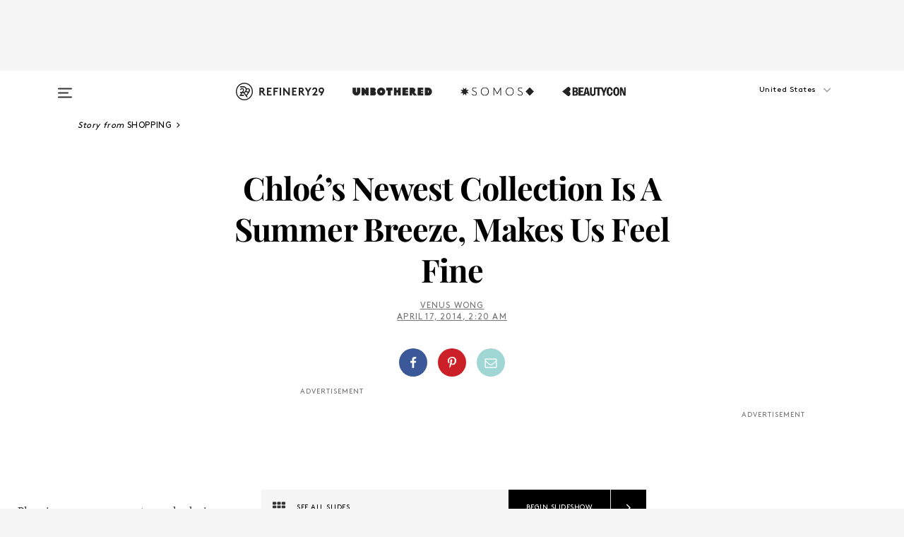

--- FILE ---
content_type: text/html; charset=utf-8
request_url: https://www.refinery29.com/en-us/2014/04/66387/net-a-porter-chloe
body_size: 28433
content:

    <!DOCTYPE html>
    <html lang='en'>
      <head>
        
    <script>
      if (window.location.hostname !== window.atob('d3d3LnJlZmluZXJ5MjkuY29t')) {
        window.location = window.atob('aHR0cDovL3d3dy5yZWZpbmVyeTI5LmNvbS9lbi11cy8yMDE0LzA0LzY2Mzg3L25ldC1hLXBvcnRlci1jaGxvZQ==');
      }
    </script>

        <script type="text/javascript">
          window.loadAdLib = function(e,t,a,r){var n=r.includes("refinery29");if(!window.__AdLib){var o=document.createElement("script");o.src=e,o.id="ad-lib",o.onload=function(){window.__AdLib&&(window.__AdLib.env=n?"production":"development",window.__AdLib.template="master",window.__AdLib.site="refinery29",window.__AdLib.brand="refinery29",window.__AdLib.domain=n?".refinery29.com":".rf29.net",window.__AdLib.init())},o.onerror=function(e){console.error("Ad-Lib could not load it's script.",e)},document.head.appendChild(o)}}
        </script>
        <link
          rel="preload"
          as="script"
          href="https://web-statics-cdn.refinery29.com/vendor/ad-lib/v3_1_0/vice-ad-lib.js"
          onload="window.loadAdLib(this.href, 'EN', 'TCFv2.2', 'www.refinery29.com');">
        </script>
        <meta charset="utf-8">
        <title data-react-helmet="true">Net-A-Porter Chloe Spring 2014 Exclusive Collection</title>
        <meta data-react-helmet="true" content="ie=edge" http-equiv="x-ua-compatible"/><meta data-react-helmet="true" name="title" content="Net-A-Porter Chloe Spring 2014 Exclusive Collection" itemprop="title"/><meta data-react-helmet="true" name="description" content="Take a peek at Chlo&eacute;&#039;s exclusive collection of luxury vacation-perfect pieces for Net-A-Porter" itemprop="description"/><meta data-react-helmet="true" property="og:url" content="https://www.refinery29.com/en-us/2014/04/66387/net-a-porter-chloe"/><meta data-react-helmet="true" name="twitter:title" content="Net-A-Porter Chloe Spring 2014 Exclusive Collection"/><meta data-react-helmet="true" property="og:title" content="Net-A-Porter Chloe Spring 2014 Exclusive Collection" itemprop="name"/><meta data-react-helmet="true" property="og:description" content="Take a peek at Chlo&eacute;&#039;s exclusive collection of luxury vacation-perfect pieces for Net-A-Porter"/><meta data-react-helmet="true" property="og:image" content="https://s3.r29static.com/bin/entry/cb7/0,155,460,242/x/1213196/image.jpg" itemprop="image"/><meta data-react-helmet="true" property="og:image:secure_url" content="https://s3.r29static.com/bin/entry/cb7/0,155,460,242/x/1213196/image.jpg" itemprop="image"/><meta data-react-helmet="true" name="twitter:card" content="summary_large_image"/><meta data-react-helmet="true" name="twitter:site" content="@refinery29"/><meta data-react-helmet="true" name="twitter:description" content="Take a peek at Chlo&eacute;&#039;s exclusive collection of luxury vacation-perfect pieces for Net-A-Porter"/><meta data-react-helmet="true" name="twitter:image" content="https://s3.r29static.com/bin/entry/cb7/0,155,460,242/x/1213196/image.jpg"/><meta data-react-helmet="true" name="pinterest:image" content="https://s3.r29static.com/bin/entry/cb7/26,0,408,552/x/1213196/image.jpg"/><meta data-react-helmet="true" property="fb:app_id" content="155023867867753"/><meta data-react-helmet="true" property="fb:pages" content="86973707921,587074007996399,269626263209765,509115739117952,1562713254009921,583745561686633,656112191237463,284423314989162,974273182666651,192477361634120"/><meta data-react-helmet="true" property="article:publisher" content="refinery29"/><meta data-react-helmet="true" name="viewport" content="width=device-width, initial-scale=1"/><meta data-react-helmet="true" name="theme-color" content="#fd5b4e"/><meta data-react-helmet="true" property="og:image:width" content="460"/><meta data-react-helmet="true" property="og:image:height" content="242"/><meta data-react-helmet="true" property="og:type" content="article"/><meta data-react-helmet="true" name="p:domain_verify" content="b10faeb45f92f5ebf0073a215d615ea9"/><meta data-react-helmet="true" property="entry_template" content="entry.slideshow"/><meta data-react-helmet="true" property="author" content="Venus Wong"/>
        <link data-react-helmet="true" rel="canonical" href="https://www.refinery29.com/en-us/2014/04/66387/net-a-porter-chloe"/><link data-react-helmet="true" rel="publisher" href="https://plus.google.com/101601649207969071719"/><link data-react-helmet="true" rel="rich-pin-icon" href="https://www.refinery29.com/assets/08c2e62e7d1f514259af92204bc9c284.ico"/><link data-react-helmet="true" rel="alternate" hreflang="en" href="https://www.refinery29.com/en-us/2014/04/66387/net-a-porter-chloe"/><link data-react-helmet="true" rel="alternate" hreflang="x-default" href="https://www.refinery29.com/en-us/2014/04/66387/net-a-porter-chloe"/>
        <script data-react-helmet="true" type="application/ld+json">{"@context":"http://schema.org","@type":"WebPage","name":"Refinery29","url":"https://www.refinery29.com/en-us","potentialAction":{"@type":"SearchAction","target":"https://www.refinery29.com/en-us/search?q={Refinery29}","query-input":"required name=Refinery29","sameAs":["https://www.facebook.com/refinery29","https://twitter.com/refinery29","https://www.pinterest.com/refinery29/","https://instagram.com/refinery29","https://www.youtube.com/Refinery29TV"]},"image":"https://www.refinery29.com/assets/images/r29-logo-b.svg"}</script><script data-react-helmet="true" type="application/ld+json">{"@context":"http://schema.org","@type":"WebSite","name":"Refinery29","url":"https://www.refinery29.com/en-us","potentialAction":{"@type":"SearchAction","target":"https://www.refinery29.com/en-us/search?q={Refinery29}","query-input":"required name=Refinery29","sameAs":["https://www.facebook.com/refinery29","https://twitter.com/refinery29","https://www.pinterest.com/refinery29/","https://instagram.com/refinery29","https://www.youtube.com/Refinery29TV"]},"image":"https://www.refinery29.com/assets/images/r29-logo-b.svg"}</script><script data-react-helmet="true" type="application/ld+json">{"@context":"http://schema.org","@type":"NewsArticle","mainEntityOfPage":{"@type":"WebPage","@id":"https://www.refinery29.com/en-us/2014/04/66387/net-a-porter-chloe"},"headline":"Chloé&#8217;s Newest Collection Is A Summer Breeze, Makes Us Feel Fine","url":"https://www.refinery29.com/en-us/2014/04/66387/net-a-porter-chloe","thumbnailUrl":"","image":{"@type":"ImageObject","url":""},"datePublished":"2014-04-17T02:20:00.000Z","dateModified":"2014-04-17T02:20:00.000Z","author":{"@type":"Person","name":"Venus Wong"},"creator":["Venus Wong"],"articleSection":"Shopping","keywords":["Shopping","Chloé","Entertainment News","Fashion","The Latest"],"publisher":{"@type":"Organization","name":"Refinery29","logo":{"@type":"ImageObject","url":"https://www.refinery29.com/assets/images/refinery29.png","width":54,"height":54}},"description":"Take a peek at Chlo&eacute;&#039;s exclusive collection of luxury vacation-perfect pieces for Net-A-Porter"}</script><script data-react-helmet="true" type="application/ld+json">{"@context":"http://schema.org","@type":"BreadcrumbList","itemListElement":[{"@type":"ListItem","position":1,"item":{"@id":"en-us/shopping","url":"https://www.refinery29.com/en-us/shopping","name":"Shopping"}},{"@type":"ListItem","position":2,"item":{"@id":"en-us/chloe","url":"https://www.refinery29.com/en-us/chloe","name":"Chloé"}},{"@type":"ListItem","position":3,"item":{"@id":"en-us/entertainment-news","url":"https://www.refinery29.com/en-us/entertainment-news","name":"Entertainment News"}},{"@type":"ListItem","position":4,"item":{"@id":"en-us/fashion","url":"https://www.refinery29.com/en-us/fashion","name":"Fashion"}},{"@type":"ListItem","position":5,"item":{"@id":"en-us/the-latest","url":"https://www.refinery29.com/en-us/the-latest","name":"The Latest"}}]}</script><script data-react-helmet="true" type="application/ld+json">{"@context":"http://schema.org","@type":"ImageObject","author":null,"contentUrl":"https://s2.r29static.com/bin/entry/94f/x/1213172/image.jpg","description":""}</script><script data-react-helmet="true" type="application/ld+json">{"@context":"http://schema.org","@type":"ImageObject","author":null,"contentUrl":"https://s3.r29static.com/bin/entry/283/x/1213174/image.jpg","description":""}</script><script data-react-helmet="true" type="application/ld+json">{"@context":"http://schema.org","@type":"ImageObject","author":null,"contentUrl":"https://s2.r29static.com/bin/entry/d52/x/1213171/image.jpg","description":""}</script><script data-react-helmet="true" type="application/ld+json">{"@context":"http://schema.org","@type":"ImageObject","author":null,"contentUrl":"https://s1.r29static.com/bin/entry/8d8/x/1213170/image.jpg","description":""}</script><script data-react-helmet="true" type="application/ld+json">{"@context":"http://schema.org","@type":"ImageObject","author":null,"contentUrl":"https://s3.r29static.com/bin/entry/4a4/x/1213192/image.jpg","description":""}</script><script data-react-helmet="true" type="application/ld+json">{"@context":"http://schema.org","@type":"ImageObject","author":null,"contentUrl":"https://s1.r29static.com/bin/entry/902/x/1213173/image.jpg","description":""}</script><script data-react-helmet="true" type="application/ld+json">{"@context":"http://schema.org","@type":"ImageObject","author":null,"contentUrl":"https://s1.r29static.com/bin/entry/5d3/x/1213176/image.jpg","description":""}</script><script data-react-helmet="true" type="application/ld+json">{"@context":"http://schema.org","@type":"ImageObject","author":null,"contentUrl":"https://s2.r29static.com/bin/entry/6fa/x/1213177/image.jpg","description":""}</script><script data-react-helmet="true" type="application/ld+json">{"@context":"http://schema.org","@type":"ImageObject","author":null,"contentUrl":"https://s2.r29static.com/bin/entry/a89/x/1213180/image.jpg","description":""}</script><script data-react-helmet="true" type="application/ld+json">{"@context":"http://schema.org","@type":"ImageObject","author":null,"contentUrl":"https://s1.r29static.com/bin/entry/d4d/x/1213178/image.jpg","description":""}</script><script data-react-helmet="true" type="application/ld+json">{"@context":"http://schema.org","@type":"ImageObject","author":null,"contentUrl":"https://s3.r29static.com/bin/entry/5c8/x/1213181/image.jpg","description":""}</script><script data-react-helmet="true" type="application/ld+json">{"@context":"http://schema.org","@type":"ImageObject","author":null,"contentUrl":"https://s2.r29static.com/bin/entry/f3c/x/1213182/image.jpg","description":""}</script><script data-react-helmet="true" type="application/ld+json">{"@context":"http://schema.org","@type":"ImageObject","author":null,"contentUrl":"https://s2.r29static.com/bin/entry/f5c/x/1213206/image.jpg","description":""}</script><script data-react-helmet="true" type="application/ld+json">{"@context":"http://schema.org","@type":"ImageObject","author":null,"contentUrl":"https://s1.r29static.com/bin/entry/3e6/x/1213179/image.jpg","description":""}</script><script data-react-helmet="true" type="application/ld+json">{"@context":"http://schema.org","@type":"ImageObject","author":null,"contentUrl":"https://s2.r29static.com/bin/entry/2db/x/1213184/image.jpg","description":""}</script><script data-react-helmet="true" type="application/ld+json">{"@context":"http://schema.org","@type":"ImageObject","author":null,"contentUrl":"https://s1.r29static.com/bin/entry/230/x/1213183/image.jpg","description":""}</script><script data-react-helmet="true" type="application/ld+json">{"@context":"http://schema.org","@type":"Person","name":"Venus Wong","image":"https://www.refinery29.com/images/11781500.jpg?crop=400%3A397","url":"https://www.refinery29.com/en-us/author/venus-wong"}</script>
        <link id='main-styles' rel='stylesheet' href='/assets/styles.1a6fc843c5b8cd941845.css' type='text/css' />
        <link id='htlbid-styles' rel='stylesheet' href='https://htlbid.com/v3/refinery29-v2.com/htlbid.css' type='text/css' />
      </head>
      <body id='enUS' class='en'>
<div id='r29-app'><div data-reactroot=""><main><a id="skip" href="#r29-container">Skip navigation!</a><div class=""><div><div class="main"><div class="header-ad-container"><div><span>ADVERTISEMENT</span><div class="ad htlad-ad-header" data-ad-size="7x7,8x8,728x90,970x90,970x250" data-ad-position="header" data-slot-id="slideshow-header" data-targeting="{&quot;sponsorship&quot;:null,&quot;section_name&quot;:[&quot;chloe&quot;,&quot;entertainment-news&quot;,&quot;fashion&quot;,&quot;shopping&quot;,&quot;shop-this&quot;,&quot;international-news&quot;],&quot;collections&quot;:[],&quot;aggregations&quot;:null,&quot;entityid&quot;:66387,&quot;aid&quot;:&quot;net-a-porter-chloe&quot;,&quot;pageid&quot;:&quot;net-a-porter-chloe&quot;,&quot;pagetype&quot;:&quot;slideshow&quot;,&quot;test&quot;:null,&quot;is_sensitive_content&quot;:false,&quot;edition&quot;:&quot;en-us&quot;,&quot;utm_source&quot;:null,&quot;utm_medium&quot;:null,&quot;utm_content&quot;:null,&quot;utm_campaign&quot;:null,&quot;vertical&quot;:&quot;r29&quot;,&quot;document.referrer&quot;:&quot;&quot;,&quot;keywords&quot;:null,&quot;ad_count&quot;:5}" id="ad-header"></div></div></div><header role="banner" aria-label="Primary" class="global-header"><div class="global-header-main"><div id="main-menu" class="global-menu"><div class="menu-inner"><div class="global-search-nav" aria-label="global search"><div class="search-drawer"><form class="search-form" action="/en-us/search" method="GET" aria-label="Search"><input type="search" id="search-header" name="q" placeholder="Search" value=""/><div class="search-button" role="button" tabindex="0" aria-label="search button"><svg width="16" height="18" viewBox="0 0 16 18" fill="black" xmlns="http://www.w3.org/2000/svg"><path d="M10.7857 8.71429C10.7857 6.50893 8.99107 4.71428 6.78571 4.71428C4.58036 4.71428 2.78571 6.50893 2.78571 8.71429C2.78571 10.9196 4.58036 12.7143 6.78571 12.7143C8.99107 12.7143 10.7857 10.9196 10.7857 8.71429ZM15.3571 16.1429C15.3571 16.7679 14.8393 17.2857 14.2143 17.2857C13.9107 17.2857 13.6161 17.1607 13.4107 16.9464L10.3482 13.8929C9.30357 14.6161 8.05357 15 6.78571 15C3.3125 15 0.5 12.1875 0.5 8.71429C0.5 5.24107 3.3125 2.42857 6.78571 2.42857C10.2589 2.42857 13.0714 5.24107 13.0714 8.71429C13.0714 9.98214 12.6875 11.2321 11.9643 12.2768L15.0268 15.3393C15.2321 15.5446 15.3571 15.8393 15.3571 16.1429Z" fill="#333333"></path></svg></div></form></div></div><div class="category-children"><div class="category-child"><div><a href="https://www.refinery29.com/en-us/unbothered"><img class="menu-logo" src="/assets/6a9d712b4b1480df334054a94146cc34.png" alt="Unbothered menu logo"/></a></div><p>A community celebrating Black voices, Black art, and Black folx.</p></div><div class="category-child"><div><a href="https://www.refinery29.com/en-us/latine-somos"><img class="menu-logo" src="/assets/1ce585852b9e9a8cba36762b911e0f5f.png" alt="Somos menu logo"/></a></div><p>Latines learning, remembering, healing, and finding joy in our diverse stories.</p></div><div class="category-child"><div><a href="https://www.beautycon.com/"><img class="menu-logo" src="/assets/b3658fb2d9482c50df8996241fb2b67d.png" alt="BeautyCon menu logo"/></a></div><p>Beautycon is a global platform that brings together beauty enthusiasts, brands, and industry leaders to explore the latest trends, innovations, and conversations shaping the future of beauty.</p></div></div><div><div class="category-title">Featured Channels</div><div class="category-children"><div class="category-child"><a href="/en-us/fitted">Fitted</a></div><div class="category-child"><a href="/en-us/horoscope">Horoscopes</a></div><div class="category-child"><a href="/en-us/money-diary">Money Diaries</a></div><div class="category-child"><a href="/en-us/beauty-studio">Beauty Studio</a></div><div class="category-child"><a href="/en-us/aapi-heritage-month">Not Your Token Asian</a></div><div class="category-child"><a href="/en-us/my-period">My Period</a></div></div></div><div><div class="category-title">Get The Latest</div><div class="category-children"><div class="category-child"><a href="/en-us/shopping">Shopping</a></div><div class="category-child"><a href="/en-us/work-and-money">Work &amp; Money</a></div><div class="category-child"><a href="/en-us/health">Sex &amp; Wellness</a></div><div class="category-child"><a href="/en-us/beauty">Beauty</a></div><div class="category-child"><a href="/en-us/us-news">News</a></div><div class="category-child"><a href="/en-us/entertainment">Entertainment</a></div><div class="category-child"><a href="/en-us/fashion">Fashion</a></div><div class="category-child"><a href="/en-us/politics">Politics</a></div><div class="category-child"><a href="/en-us/living">Lifestyle</a></div></div></div><div><div class="category-title">Get In Touch</div><div class="social-icons"><a href="https://www.facebook.com/refinery29/" target="_blank" title="Refinery29&#x27;s Facebook page" aria-label="Refinery29&#x27;s Facebook page"><svg width="56" height="56" viewBox="0 0 56 56" fill="black" role="img" aria-hidden="true"><path d="M36 20H20V36H27.9973V29.9592H25.9579V27.6101H27.9973V25.8804C27.9973 24.8995 28.2684 24.1379 28.8105 23.5958C29.3526 23.0537 30.0883 22.7826 31.0177 22.7826C31.947 22.7826 32.5494 22.817 32.8248 22.8859V24.9769H31.5856C31.1382 24.9769 30.8327 25.0716 30.6692 25.2609C30.5057 25.4502 30.4239 25.7341 30.4239 26.1128V27.6101H32.7473L32.4375 29.9592H30.4239V36H36V20Z"></path></svg></a><a href="https://x.com/refinery29" target="_blank" title="Refinery29&#x27;s Twitter page" aria-label="Refinery29&#x27;s Twitter page"><svg width="56" height="56" viewBox="0 0 56 56" fill="black" role="img" aria-hidden="true"><path fill-rule="evenodd" clip-rule="evenodd" d="M20.0113 35H21.3186L26.435 29.1807L30.5034 35H35L28.9369 26.3703L34.5041 20H33.1743L28.3396 25.5107L24.4628 20H20L25.8603 28.3541L20.0113 35ZM21.8032 20.9809H23.8204L33.1856 34.0742H31.1457L21.8032 20.9809Z"></path></svg></a><a href="https://www.instagram.com/refinery29/" target="_blank" title="Refinery29&#x27;s Instagram page" aria-label="Refinery29&#x27;s Instagram page"><svg width="56" height="56" viewBox="0 0 56 56" fill="black" role="img" aria-hidden="true"><path fill-rule="evenodd" clip-rule="evenodd" d="M28.5 21.4375C27.4167 21.4375 26.7135 21.4453 26.3906 21.461C26.0677 21.4766 25.6875 21.4896 25.25 21.5C24.8542 21.5209 24.5443 21.5573 24.3203 21.6094C24.0964 21.6615 23.9063 21.7188 23.75 21.7813C23.5729 21.8438 23.4115 21.9245 23.2656 22.0235C23.1198 22.1224 22.9792 22.2396 22.8438 22.375C22.7187 22.5 22.6068 22.6354 22.5078 22.7813C22.4089 22.9271 22.3229 23.0938 22.25 23.2813C22.1979 23.4271 22.1458 23.612 22.0938 23.836C22.0417 24.0599 22.0104 24.375 22 24.7813C21.9792 25.2084 21.9635 25.5834 21.9531 25.9063C21.9427 26.2292 21.9375 26.9271 21.9375 28C21.9375 29.0834 21.9453 29.7865 21.9609 30.1094C21.9766 30.4323 21.9896 30.8125 22 31.25C22.0208 31.6459 22.0573 31.9558 22.1094 32.1797C22.1615 32.4037 22.2187 32.5938 22.2812 32.75C22.3438 32.9271 22.4245 33.0886 22.5234 33.2344C22.6224 33.3802 22.7396 33.5209 22.875 33.6563C23 33.7813 23.1354 33.8933 23.2812 33.9922C23.4271 34.0912 23.5937 34.1771 23.7812 34.25C23.9271 34.3021 24.112 34.3542 24.3359 34.4063C24.5599 34.4584 24.875 34.4896 25.2812 34.5C25.7083 34.5209 26.0833 34.5365 26.4062 34.5469C26.7292 34.5573 27.4271 34.5625 28.5 34.5625C29.5833 34.5625 30.2865 34.5547 30.6094 34.5391C30.9323 34.5235 31.3125 34.5104 31.75 34.5C32.1458 34.4792 32.4557 34.4427 32.6797 34.3907C32.9036 34.3386 33.0937 34.2813 33.25 34.2188C33.4271 34.1563 33.5885 34.0756 33.7344 33.9766C33.8802 33.8776 34.0208 33.7604 34.1562 33.625C34.2813 33.5 34.3932 33.3646 34.4922 33.2188C34.5911 33.0729 34.6771 32.9063 34.75 32.7188C34.8021 32.5729 34.8542 32.3881 34.9062 32.1641C34.9583 31.9401 34.9896 31.625 35 31.2188C35.0208 30.7917 35.0365 30.4167 35.0469 30.0938C35.0573 29.7709 35.0625 29.073 35.0625 28C35.0625 26.9167 35.0547 26.2136 35.0391 25.8907C35.0234 25.5677 35.0104 25.1875 35 24.75C34.9792 24.3542 34.9427 24.0443 34.8906 23.8203C34.8385 23.5964 34.7812 23.4063 34.7188 23.25C34.6562 23.0729 34.5755 22.9115 34.4766 22.7657C34.3776 22.6198 34.2604 22.4792 34.125 22.3438C34 22.2188 33.8646 22.1068 33.7188 22.0078C33.5729 21.9089 33.4063 21.8229 33.2188 21.75C33.0729 21.6979 32.888 21.6459 32.6641 21.5938C32.4401 21.5417 32.125 21.5104 31.7188 21.5C31.2917 21.4792 30.9167 21.4636 30.5938 21.4532C30.2708 21.4427 29.5729 21.4375 28.5 21.4375ZM28.5 20C29.5938 20 30.3099 20.0078 30.6484 20.0235C30.987 20.0391 31.3646 20.0521 31.7812 20.0625C32.2188 20.0834 32.5885 20.1224 32.8906 20.1797C33.1927 20.237 33.4687 20.3125 33.7188 20.4063C33.9896 20.5209 34.2422 20.6511 34.4766 20.7969C34.7109 20.9427 34.9375 21.125 35.1562 21.3438C35.375 21.5625 35.5599 21.7917 35.7109 22.0313C35.862 22.2709 35.9896 22.5209 36.0938 22.7813C36.1875 23.0209 36.2656 23.2943 36.3281 23.6016C36.3906 23.9089 36.4271 24.2813 36.4375 24.7188C36.4583 25.1459 36.474 25.5261 36.4844 25.8594C36.4948 26.1927 36.5 26.9063 36.5 28C36.5 29.0938 36.4922 29.8099 36.4766 30.1485C36.4609 30.487 36.4479 30.8646 36.4375 31.2813C36.4167 31.7188 36.3776 32.0886 36.3203 32.3907C36.263 32.6927 36.1875 32.9688 36.0938 33.2188C35.9792 33.4896 35.849 33.7422 35.7031 33.9766C35.5573 34.211 35.375 34.4375 35.1562 34.6563C34.9375 34.875 34.7083 35.0599 34.4688 35.211C34.2292 35.362 33.9792 35.4896 33.7188 35.5938C33.4792 35.6875 33.2057 35.7657 32.8984 35.8282C32.5911 35.8907 32.2188 35.9271 31.7812 35.9375C31.3542 35.9584 30.974 35.974 30.6406 35.9844C30.3073 35.9948 29.5938 36 28.5 36C27.4062 36 26.6901 35.9922 26.3516 35.9766C26.013 35.961 25.6354 35.9479 25.2188 35.9375C24.7812 35.9167 24.4115 35.8776 24.1094 35.8203C23.8073 35.7631 23.5313 35.6875 23.2812 35.5938C23.0104 35.4792 22.7578 35.349 22.5234 35.2032C22.2891 35.0573 22.0625 34.875 21.8438 34.6563C21.625 34.4375 21.4401 34.2084 21.2891 33.9688C21.138 33.7292 21.0104 33.4792 20.9062 33.2188C20.8125 32.9792 20.7344 32.7058 20.6719 32.3985C20.6094 32.0912 20.5729 31.7188 20.5625 31.2813C20.5417 30.8542 20.526 30.474 20.5156 30.1407C20.5052 29.8073 20.5 29.0938 20.5 28C20.5 26.9063 20.5078 26.1901 20.5234 25.8516C20.5391 25.513 20.5521 25.1354 20.5625 24.7188C20.5833 24.2813 20.6224 23.9115 20.6797 23.6094C20.737 23.3073 20.8125 23.0313 20.9062 22.7813C21.0208 22.5104 21.151 22.2578 21.2969 22.0235C21.4427 21.7891 21.625 21.5625 21.8438 21.3438C22.0625 21.125 22.2917 20.9401 22.5312 20.7891C22.7708 20.6381 23.0208 20.5104 23.2812 20.4063C23.5208 20.3125 23.7943 20.2344 24.1016 20.1719C24.4089 20.1094 24.7812 20.0729 25.2188 20.0625C25.6458 20.0417 26.026 20.0261 26.3594 20.0157C26.6927 20.0052 27.4062 20 28.5 20ZM28.5 23.875C29.0729 23.875 29.6094 23.9818 30.1094 24.1953C30.6094 24.4089 31.0469 24.7032 31.4219 25.0782C31.7969 25.4532 32.0911 25.8907 32.3047 26.3907C32.5182 26.8907 32.625 27.4271 32.625 28C32.625 28.573 32.5182 29.1094 32.3047 29.6094C32.0911 30.1094 31.7969 30.5469 31.4219 30.9219C31.0469 31.2969 30.6094 31.5912 30.1094 31.8047C29.6094 32.0183 29.0729 32.125 28.5 32.125C27.9271 32.125 27.3906 32.0183 26.8906 31.8047C26.3906 31.5912 25.9531 31.2969 25.5781 30.9219C25.2031 30.5469 24.9089 30.1094 24.6953 29.6094C24.4818 29.1094 24.375 28.573 24.375 28C24.375 27.4271 24.4818 26.8907 24.6953 26.3907C24.9089 25.8907 25.2031 25.4532 25.5781 25.0782C25.9531 24.7032 26.3906 24.4089 26.8906 24.1953C27.3906 23.9818 27.9271 23.875 28.5 23.875ZM28.5 30.6875C29.2396 30.6875 29.8724 30.4219 30.3984 29.8907C30.9245 29.3594 31.1875 28.7292 31.1875 28C31.1875 27.2604 30.9219 26.6276 30.3906 26.1016C29.8594 25.5755 29.2292 25.3125 28.5 25.3125C27.7604 25.3125 27.1276 25.5782 26.6016 26.1094C26.0755 26.6407 25.8125 27.2709 25.8125 28C25.8125 28.7396 26.0781 29.3724 26.6094 29.8985C27.1406 30.4245 27.7708 30.6875 28.5 30.6875ZM33.7188 23.7188C33.7188 23.9792 33.6302 24.2058 33.4531 24.3985C33.276 24.5912 33.0521 24.6875 32.7812 24.6875C32.5208 24.6875 32.2943 24.5938 32.1016 24.4063C31.9089 24.2188 31.8125 23.9896 31.8125 23.7188C31.8125 23.4584 31.9062 23.237 32.0938 23.0547C32.2813 22.8724 32.5104 22.7813 32.7812 22.7813C33.0417 22.7813 33.263 22.8698 33.4453 23.0469C33.6276 23.224 33.7188 23.4479 33.7188 23.7188Z"></path></svg></a><a href="https://www.pinterest.com/refinery29/" target="_blank" title="Refinery29&#x27;s Pinterest page" aria-label="Refinery29&#x27;s Pinterest page"><svg width="56" height="56" viewBox="0 0 56 56" fill="black" role="img" aria-hidden="true"><path fill-rule="evenodd" clip-rule="evenodd" d="M28.0003 20C23.5821 20 20 23.5817 20 27.9999C20 31.2757 21.9699 34.0898 24.7887 35.3271C24.7662 34.7685 24.7846 34.0979 24.9279 33.4902C25.0817 32.8407 25.9573 29.131 25.9573 29.131C25.9573 29.131 25.7017 28.6203 25.7017 27.8652C25.7017 26.6798 26.3889 25.7944 27.2446 25.7944C27.9723 25.7944 28.3238 26.3409 28.3238 26.9953C28.3238 27.7269 27.8573 28.821 27.6173 29.8344C27.4169 30.683 28.0428 31.3752 28.88 31.3752C30.3958 31.3752 31.4167 29.4285 31.4167 27.1219C31.4167 25.3686 30.2357 24.0562 28.0878 24.0562C25.661 24.0562 24.1492 25.8659 24.1492 27.8873C24.1492 28.5843 24.3547 29.0758 24.6766 29.4564C24.8246 29.6312 24.8452 29.7016 24.7916 29.9023C24.7532 30.0495 24.6651 30.4038 24.6286 30.5443C24.5753 30.7469 24.4112 30.8193 24.228 30.7445C23.1103 30.2882 22.5897 29.0642 22.5897 27.6882C22.5897 25.4157 24.5063 22.6908 28.3073 22.6908C31.3617 22.6908 33.372 24.901 33.372 27.2735C33.372 30.4117 31.6273 32.7562 29.0554 32.7562C28.1917 32.7562 27.3792 32.2893 27.101 31.7591C27.101 31.7591 26.6365 33.6023 26.5381 33.9582C26.3685 34.575 26.0365 35.1915 25.7329 35.6719C26.4525 35.8844 27.2125 36 28.0003 36C32.4181 36 36 32.4183 36 27.9999C36 23.5817 32.4181 20 28.0003 20" fill="black"></path></svg></a><a href="https://www.snapchat.com/add/refinery29" target="_blank" title="Add Refinery29 on Snapchat" aria-label="Add Refinery29 on Snapchat"><svg width="56" height="56" viewBox="0 0 56 56" fill="black" role="img" aria-hidden="true"><path d="M24.1288 22.7136C23.7038 23.6651 23.8717 25.3699 23.9397 26.5621C23.4807 26.8163 22.8913 26.3703 22.5577 26.3703C22.2106 26.3703 21.7962 26.5982 21.731 26.9381C21.6843 27.183 21.7941 27.5398 22.5818 27.8506C22.8863 27.971 23.611 28.1126 23.7789 28.5076C24.0147 29.0627 22.5676 31.6248 20.2952 31.9986C20.1174 32.0276 19.9906 32.1862 20.0005 32.366C20.0402 33.0563 21.5887 33.3267 22.275 33.4329C22.3452 33.5278 22.4018 33.9285 22.4918 34.2336C22.5322 34.3703 22.6363 34.5338 22.9041 34.5338C23.2533 34.5338 23.8334 34.2648 24.8435 34.4319C25.8338 34.5968 26.7645 36 28.5517 36C30.2128 36 31.2038 34.5904 32.1572 34.4319C32.709 34.3405 33.1829 34.3696 33.7127 34.4729C34.0775 34.5444 34.4048 34.5841 34.5089 34.2258C34.6003 33.9165 34.6562 33.5235 34.725 33.4308C35.405 33.3253 36.9605 33.0556 36.9995 32.3653C37.0094 32.1855 36.8826 32.0276 36.7048 31.9979C34.4707 31.6297 32.9796 29.0754 33.2211 28.5069C33.3883 28.1126 34.108 27.9724 34.4182 27.8499C34.9948 27.6227 35.2838 27.343 35.2775 27.0195C35.2697 26.6053 34.771 26.3582 34.4041 26.3582C34.0308 26.3582 33.4946 26.8 33.0603 26.5607C33.1283 25.3586 33.2955 23.6616 32.8712 22.7108C32.0672 20.9104 30.2787 20 28.4908 20C26.7143 20 24.9391 20.8977 24.1288 22.7136Z"></path></svg></a><a href="https://www.youtube.com/refinery29" target="_blank" title="Refinery29&#x27;s YouTube channel" aria-label="Refinery29&#x27;s YouTube channel"><svg width="56" height="56" viewBox="0 0 56 56" fill="black" role="img" aria-hidden="true"><path d="M37.5812 24.0397C37.468 23.6461 37.2474 23.2897 36.943 23.0085C36.6299 22.7186 36.2462 22.5112 35.8281 22.406C34.2633 22.004 27.9942 22.004 27.9942 22.004C25.3806 21.975 22.7677 22.1025 20.1702 22.3857C19.7521 22.4987 19.3691 22.7107 19.0554 23.0028C18.7471 23.2919 18.5238 23.6483 18.4071 24.0389C18.1269 25.51 17.9908 27.0038 18.0005 28.5C17.9905 29.9949 18.1263 31.4881 18.4071 32.9611C18.5213 33.35 18.7438 33.7049 19.0529 33.9915C19.362 34.2782 19.747 34.4852 20.1702 34.5948C21.7559 34.996 27.9942 34.996 27.9942 34.996C30.6111 35.025 33.2273 34.8975 35.8281 34.6143C36.2462 34.5091 36.6299 34.3017 36.943 34.0118C37.2513 33.7252 37.4704 33.3687 37.5804 32.9806C37.8679 31.51 38.0077 30.0157 37.9978 28.5187C38.0195 27.0153 37.8798 25.5147 37.5812 24.0397ZM26.0011 31.2803V25.7205L31.2171 28.5008L26.0011 31.2803Z"></path></svg></a><a href="https://www.tiktok.com/@refinery29" target="_blank" title="Refinery29 on TikTok" aria-label="Refinery29 on TikTok"><svg width="56" height="56" viewBox="0 0 56 56" fill="black" role="img" aria-hidden="true"><path fill-rule="evenodd" clip-rule="evenodd" d="M31.4908 25.2742C32.6132 25.9313 33.7125 26.3461 35 26.4747V23.7562C34.0075 23.6801 32.9924 23.0465 32.3865 22.3424C32.0187 21.9151 31.7425 21.408 31.5969 20.8676C31.5744 20.784 31.4826 20.2511 31.4719 20H28.628V20.6786V22.3029V29.2038V30.1679C28.628 30.7168 28.6695 31.2862 28.4613 31.8055C27.9518 33.0764 26.3591 33.6316 25.1298 32.9939C22.7357 31.7424 24.0705 28.27 26.551 28.5908V25.7701C26.2122 25.7649 25.7723 25.8301 25.6141 25.849C25.1277 25.907 24.6563 26.042 24.2062 26.2292C21.6328 27.2995 20.3116 30.2524 21.3623 32.8153L21.331 32.7277C22.6604 36.1247 27.1531 37.0798 29.8457 34.6274C31.7236 32.9169 31.4908 30.5397 31.4908 28.2712V25.2742Z"></path></svg></a><a href="https://jump.refinery29.com/join/24/signup-all-newsletters?utm_source=footer&amp;utm_medium=emailsignup&amp;_ga=2.174034529.350230817.1728573652-162356488.1728573652" target="_blank" title="Sign up for Refinery29 newsletters" aria-label="Sign up for Refinery29 newsletters"><svg width="52" height="56" viewBox="0 0 52 56" fill="black" role="img" aria-hidden="true"><path d="M34.1429 33.7678V25.625C33.9167 25.8795 33.6728 26.1127 33.4113 26.3248C31.5169 27.7809 30.0113 28.9754 28.8945 29.9085C28.534 30.2124 28.2407 30.4492 28.0145 30.6189C27.7883 30.7885 27.4826 30.9599 27.0974 31.1331C26.7121 31.3063 26.3499 31.3928 26.0106 31.3928H25.9894C25.6501 31.3928 25.2879 31.3063 24.9026 31.1331C24.5174 30.9599 24.2117 30.7885 23.9855 30.6189C23.7593 30.4492 23.466 30.2124 23.1055 29.9085C21.9887 28.9754 20.4831 27.7809 18.5887 26.3248C18.3272 26.1127 18.0833 25.8795 17.8571 25.625V33.7678C17.8571 33.8597 17.8907 33.9393 17.9579 34.0064C18.025 34.0736 18.1045 34.1071 18.1964 34.1071H33.8036C33.8955 34.1071 33.975 34.0736 34.0421 34.0064C34.1093 33.9393 34.1429 33.8597 34.1429 33.7678ZM34.1429 22.6244V22.3647L34.1376 22.2268L34.1057 22.0943L34.0474 21.9989L33.952 21.9194L33.8036 21.8928H18.1964C18.1045 21.8928 18.025 21.9264 17.9579 21.9936C17.8907 22.0607 17.8571 22.1402 17.8571 22.2321C17.8571 23.4196 18.3767 24.4234 19.4157 25.2433C20.7799 26.3177 22.1972 27.438 23.6674 28.6043C23.7098 28.6397 23.8335 28.7439 24.0385 28.9171C24.2435 29.0903 24.4061 29.2228 24.5262 29.3147C24.6464 29.4066 24.8037 29.5179 24.998 29.6487C25.1924 29.7795 25.3709 29.8767 25.5335 29.9403C25.6961 30.0039 25.848 30.0357 25.9894 30.0357H26.0106C26.152 30.0357 26.3039 30.0039 26.4665 29.9403C26.6291 29.8767 26.8076 29.7795 27.002 29.6487C27.1963 29.5179 27.3536 29.4066 27.4738 29.3147C27.5939 29.2228 27.7565 29.0903 27.9615 28.9171C28.1665 28.7439 28.2902 28.6397 28.3326 28.6043C29.8028 27.438 31.2201 26.3177 32.5843 25.2433C32.966 24.9394 33.3211 24.5311 33.6498 24.0187C33.9785 23.5062 34.1429 23.0415 34.1429 22.6244ZM35.5 22.2321V33.7678C35.5 34.2344 35.3339 34.6337 35.0017 34.966C34.6695 35.2982 34.2701 35.4643 33.8036 35.4643H18.1964C17.7299 35.4643 17.3305 35.2982 16.9983 34.966C16.6661 34.6337 16.5 34.2344 16.5 33.7678V22.2321C16.5 21.7656 16.6661 21.3662 16.9983 21.034C17.3305 20.7018 17.7299 20.5357 18.1964 20.5357H33.8036C34.2701 20.5357 34.6695 20.7018 35.0017 21.034C35.3339 21.3662 35.5 21.7656 35.5 22.2321Z"></path></svg></a></div></div></div></div><button type="button" class="hamburger-menu desktop" aria-label="Open menu" aria-expanded="false" aria-controls="main-menu"><svg width="20" height="15" viewBox="0 0 20 15" fill="black" xmlns="http://www.w3.org/2000/svg"><rect y="0.5" width="20" height="2" rx="1" fill="#333333"></rect><rect y="6.5" width="15" height="2" rx="1" fill="#333333"></rect><rect y="12.5" width="20" height="2" rx="1" fill="#333333"></rect></svg></button><div class="header-verticals desktop"><a href="https://www.refinery29.com/en-us"><img class="menu-logo" src="/assets/90e3b0501ff143bd058ecb3f754a4430.png" alt="Refinery29 logo"/></a><a href="https://www.refinery29.com/en-us/unbothered"><img class="menu-logo" src="/assets/9aa89696be7da8b249e2ee2622a111e9.png" alt="Unbothered logo"/></a><a href="https://www.refinery29.com/en-us/latine-somos"><img class="menu-logo" src="/assets/cda4774d79df76d9c5ab2dfba3784155.png" alt="Somos logo"/></a><a href="https://www.beautycon.com/"><img class="menu-logo" src="/assets/d68e2ddc49f6065953daf57eac5b849a.png" alt="BeautyCon logo"/></a></div><div class="header-verticals desktop r29-only-menu"><a href="https://www.refinery29.com/en-us"><img class="menu-logo" src="/assets/90e3b0501ff143bd058ecb3f754a4430.png" alt="Refinery29 logo"/></a></div><div class="header-mobile-logo mobile"><a href="https://www.refinery29.com/en-us"><img class="menu-logo" src="/assets/90e3b0501ff143bd058ecb3f754a4430.png" alt="Refinery29 logo"/></a></div><div class="desktop edition-switch-wrapper"><div class="global-edition-switch" aria-label="Edition selector"><div class="current-edition" tabindex="0" role="button" aria-expanded="false" aria-haspopup="true"><span>United States</span><i class="fa fa-angle-down " aria-label="angle-down" aria-hidden="true"><svg width="1792" height="1792" viewBox="0 0 1792 1792"><path d="M1395 736q0 13-10 23l-466 466q-10 10-23 10t-23-10L407 759q-10-10-10-23t10-23l50-50q10-10 23-10t23 10l393 393 393-393q10-10 23-10t23 10l50 50q10 10 10 23z"/></svg></i></div><ul class=""><li class="label" aria-label="locales">Switch To</li><li><a href="https://www.refinery29.com/en-gb"><span>United Kingdom</span></a></li><li><a href="https://www.refinery29.com/de-de"><span>Germany</span></a></li><li><a href="https://www.refinery29.com/fr-fr"><span>France</span></a></li><li><a href="https://www.refinery29.com/en-au"><span>Australia</span></a></li></ul></div></div><div class="mobile edition-switch-wrapper"></div><button type="button" class="hamburger-menu mobile" aria-label="Open menu" aria-expanded="false" aria-controls="main-menu"><svg width="20" height="15" viewBox="0 0 20 15" fill="black" xmlns="http://www.w3.org/2000/svg"><rect y="0.5" width="20" height="2" rx="1" fill="#333333"></rect><rect y="6.5" width="15" height="2" rx="1" fill="#333333"></rect><rect y="12.5" width="20" height="2" rx="1" fill="#333333"></rect></svg></button></div></header><div class="mobile-header-verticals-wrapper"><div class="mobile-header-verticals"><div class="mobile-vertical"><a href="https://www.refinery29.com/en-us/unbothered"><img class="menu-logo" src="/assets/6a9d712b4b1480df334054a94146cc34.png" alt="Unbothered menu logo"/></a></div><div class="mobile-vertical"><a href="https://www.refinery29.com/en-us/latine-somos"><img class="menu-logo" src="/assets/1ce585852b9e9a8cba36762b911e0f5f.png" alt="Somos menu logo"/></a></div><div class="mobile-vertical"><a href="https://www.beautycon.com/"><img class="menu-logo" src="/assets/b3658fb2d9482c50df8996241fb2b67d.png" alt="BeautyCon menu logo"/></a></div></div></div><div id="r29-container"><div><header hidden="" class="condensed-header hidden"><a href="/en-us"><div class="r29-logo"><img src="/assets/d27ad8510dcf0eef13f6419f4f9a76e6.svg" alt="Refinery29"/></div></a><div class="condensed-title"><span>Now Reading</span><h4>Chloé&#8217;s Newest Collection Is A Summer Breeze, Makes Us Feel Fine</h4></div><div class="story-share"><button class="fa fa-facebook " aria-label="facebook" aria-hidden="true"><svg height="1792" viewBox="0 0 1792 1792" width="1792" role="img" aria-hidden="true"><path d="m1343 12v264h-157q-86 0-116 36t-30 108v189h293l-39 296h-254v759h-306v-759h-255v-296h255v-218q0-186 104-288.5t277-102.5q147 0 228 12z"/></svg>
</button><div data-href="https://pinterest.com/pin/create/button/?url=https%3A%2F%2Fwww.refinery29.com%2Fen-us%2F2014%2F04%2F66387%2Fnet-a-porter-chloe%3Futm_source%3Dpinterest%26utm_medium%3Dpinterest_share&amp;media=http%3A%2F%2Fs3.r29static.com%2Fbin%2Fentry%2Fcb7%2F26%2C0%2C408%2C552%2Fx%2F1213196%2Fimage.jpg&amp;description=Chlo%C3%A9%26%238217%3Bs%20Newest%20Collection%20Is%20A%20Summer%20Breeze%2C%20Makes%20Us%20Feel%20Fine%2B%23refinery29" data-pin-custom="true" style="display:inline-block" role="button" tabindex="0"><button class="fa fa-pinterest-p" title="Share on Pinterest" aria-label="Share on Pinterest"><svg height="1792" viewBox="0 0 1792 1792" width="1792" role="img" aria-hidden="true"><path d="m256 597q0-108 37.5-203.5t103.5-166.5 152-123 185-78 202-26q158 0 294 66.5t221 193.5 85 287q0 96-19 188t-60 177-100 149.5-145 103-189 38.5q-68 0-135-32t-96-88q-10 39-28 112.5t-23.5 95-20.5 71-26 71-32 62.5-46 77.5-62 86.5l-14 5-9-10q-15-157-15-188 0-92 21.5-206.5t66.5-287.5 52-203q-32-65-32-169 0-83 52-156t132-73q61 0 95 40.5t34 102.5q0 66-44 191t-44 187q0 63 45 104.5t109 41.5q55 0 102-25t78.5-68 56-95 38-110.5 20-111 6.5-99.5q0-173-109.5-269.5t-285.5-96.5q-200 0-334 129.5t-134 328.5q0 44 12.5 85t27 65 27 45.5 12.5 30.5q0 28-15 73t-37 45q-2 0-17-3-51-15-90.5-56t-61-94.5-32.5-108-11-106.5z"/></svg>
</button></div><button class="fa fa-envelope-o" title="Share by Email" aria-label="Share by Email"><svg height="1792" viewBox="0 0 1792 1792" width="1792"><path d="m1664 1504v-768q-32 36-69 66-268 206-426 338-51 43-83 67t-86.5 48.5-102.5 24.5h-2q-48 0-102.5-24.5t-86.5-48.5-83-67q-158-132-426-338-37-30-69-66v768q0 13 9.5 22.5t22.5 9.5h1472q13 0 22.5-9.5t9.5-22.5zm0-1051v-24.5l-.5-13-3-12.5-5.5-9-9-7.5-14-2.5h-1472q-13 0-22.5 9.5t-9.5 22.5q0 168 147 284 193 152 401 317 6 5 35 29.5t46 37.5 44.5 31.5 50.5 27.5 43 9h2q20 0 43-9t50.5-27.5 44.5-31.5 46-37.5 35-29.5q208-165 401-317 54-43 100.5-115.5t46.5-131.5zm128-37v1088q0 66-47 113t-113 47h-1472q-66 0-113-47t-47-113v-1088q0-66 47-113t113-47h1472q66 0 113 47t47 113z"/></svg></button></div></header><article class="r29-article-container "><div class="primary-tag-banner"><a href="/en-us/shopping"><span class="story-from"><span>Story from <span class="tag-name">Shopping</span></span></span><i class="fa fa-angle-right " aria-label="angle-right" aria-hidden="true"><svg height="1792" viewBox="0 0 1792 1792" width="1792"><path d="m1171 960q0 13-10 23l-466 466q-10 10-23 10t-23-10l-50-50q-10-10-10-23t10-23l393-393-393-393q-10-10-10-23t10-23l50-50q10-10 23-10t23 10l466 466q10 10 10 23z"/></svg></i></a></div><div class="r29-article slideshow-article"><div class="header"><h1 class="title">Chloé&#8217;s Newest Collection Is A Summer Breeze, Makes Us Feel Fine</h1><div class="bylines-container"><div class="byline main-contributors"><span class="contributor"><a href="/en-us/author/venus-wong">Venus Wong</a></span></div><div class="byline modified"><span><a rel="nofollow" href="/en-us/archives/2014/04/17"><span><span>April 17, 2014</span>, <span>2:20 AM</span></span></a></span></div></div><div class="story-share"><button class="fa fa-facebook " aria-label="facebook" aria-hidden="true"><svg height="1792" viewBox="0 0 1792 1792" width="1792" role="img" aria-hidden="true"><path d="m1343 12v264h-157q-86 0-116 36t-30 108v189h293l-39 296h-254v759h-306v-759h-255v-296h255v-218q0-186 104-288.5t277-102.5q147 0 228 12z"/></svg>
</button><div data-href="https://pinterest.com/pin/create/button/?url=https%3A%2F%2Fwww.refinery29.com%2Fen-us%2F2014%2F04%2F66387%2Fnet-a-porter-chloe%3Futm_source%3Dpinterest%26utm_medium%3Dpinterest_share&amp;media=http%3A%2F%2Fs3.r29static.com%2Fbin%2Fentry%2Fcb7%2F26%2C0%2C408%2C552%2Fx%2F1213196%2Fimage.jpg&amp;description=Chlo%C3%A9%26%238217%3Bs%20Newest%20Collection%20Is%20A%20Summer%20Breeze%2C%20Makes%20Us%20Feel%20Fine%2B%23refinery29" data-pin-custom="true" style="display:inline-block" role="button" tabindex="0"><button class="fa fa-pinterest-p" title="Share on Pinterest" aria-label="Share on Pinterest"><svg height="1792" viewBox="0 0 1792 1792" width="1792" role="img" aria-hidden="true"><path d="m256 597q0-108 37.5-203.5t103.5-166.5 152-123 185-78 202-26q158 0 294 66.5t221 193.5 85 287q0 96-19 188t-60 177-100 149.5-145 103-189 38.5q-68 0-135-32t-96-88q-10 39-28 112.5t-23.5 95-20.5 71-26 71-32 62.5-46 77.5-62 86.5l-14 5-9-10q-15-157-15-188 0-92 21.5-206.5t66.5-287.5 52-203q-32-65-32-169 0-83 52-156t132-73q61 0 95 40.5t34 102.5q0 66-44 191t-44 187q0 63 45 104.5t109 41.5q55 0 102-25t78.5-68 56-95 38-110.5 20-111 6.5-99.5q0-173-109.5-269.5t-285.5-96.5q-200 0-334 129.5t-134 328.5q0 44 12.5 85t27 65 27 45.5 12.5 30.5q0 28-15 73t-37 45q-2 0-17-3-51-15-90.5-56t-61-94.5-32.5-108-11-106.5z"/></svg>
</button></div><button class="fa fa-envelope-o" title="Share by Email" aria-label="Share by Email"><svg height="1792" viewBox="0 0 1792 1792" width="1792"><path d="m1664 1504v-768q-32 36-69 66-268 206-426 338-51 43-83 67t-86.5 48.5-102.5 24.5h-2q-48 0-102.5-24.5t-86.5-48.5-83-67q-158-132-426-338-37-30-69-66v768q0 13 9.5 22.5t22.5 9.5h1472q13 0 22.5-9.5t9.5-22.5zm0-1051v-24.5l-.5-13-3-12.5-5.5-9-9-7.5-14-2.5h-1472q-13 0-22.5 9.5t-9.5 22.5q0 168 147 284 193 152 401 317 6 5 35 29.5t46 37.5 44.5 31.5 50.5 27.5 43 9h2q20 0 43-9t50.5-27.5 44.5-31.5 46-37.5 35-29.5q208-165 401-317 54-43 100.5-115.5t46.5-131.5zm128-37v1088q0 66-47 113t-113 47h-1472q-66 0-113-47t-47-113v-1088q0-66 47-113t113-47h1472q66 0 113 47t47 113z"/></svg></button></div></div><div class="slideshow-ad-container"><span>ADVERTISEMENT</span><div class="ad htlad-ad-ss-top ss-ad" data-ad-size="728x90,970x90" data-ad-position="top" data-slot-id="slideshow-top" data-targeting="{&quot;sponsorship&quot;:null,&quot;section_name&quot;:[&quot;chloe&quot;,&quot;entertainment-news&quot;,&quot;fashion&quot;,&quot;shopping&quot;,&quot;shop-this&quot;,&quot;international-news&quot;],&quot;collections&quot;:[],&quot;aggregations&quot;:null,&quot;entityid&quot;:66387,&quot;aid&quot;:&quot;net-a-porter-chloe&quot;,&quot;pageid&quot;:&quot;net-a-porter-chloe&quot;,&quot;pagetype&quot;:&quot;slideshow&quot;,&quot;test&quot;:null,&quot;is_sensitive_content&quot;:false,&quot;edition&quot;:&quot;en-us&quot;,&quot;utm_source&quot;:null,&quot;utm_medium&quot;:null,&quot;utm_content&quot;:null,&quot;utm_campaign&quot;:null,&quot;vertical&quot;:&quot;r29&quot;,&quot;document.referrer&quot;:&quot;&quot;,&quot;keywords&quot;:null,&quot;ad_count&quot;:5}" id="ad-ss-top"></div></div><div><div class="ad htlad-1x5" data-ad-size="1x5" data-ad-position="invusion" data-slot-id="slideshow-invusion" data-targeting="{&quot;sponsorship&quot;:null,&quot;section_name&quot;:[&quot;chloe&quot;,&quot;entertainment-news&quot;,&quot;fashion&quot;,&quot;shopping&quot;,&quot;shop-this&quot;,&quot;international-news&quot;],&quot;collections&quot;:[],&quot;aggregations&quot;:null,&quot;entityid&quot;:66387,&quot;aid&quot;:&quot;net-a-porter-chloe&quot;,&quot;pageid&quot;:&quot;net-a-porter-chloe&quot;,&quot;pagetype&quot;:&quot;slideshow&quot;,&quot;test&quot;:null,&quot;is_sensitive_content&quot;:false,&quot;edition&quot;:&quot;en-us&quot;,&quot;utm_source&quot;:null,&quot;utm_medium&quot;:null,&quot;utm_content&quot;:null,&quot;utm_campaign&quot;:null,&quot;vertical&quot;:&quot;r29&quot;,&quot;document.referrer&quot;:&quot;&quot;,&quot;keywords&quot;:null,&quot;ad_count&quot;:6}" id="ad-article-invusion"></div></div><div id="article-main-content" class=""><div class="slideshow-wrapper"><div class="desktop-layout"><div class="left-column"><div class="slideshow"><div class="trinityAudioPlaceholder"><div class="trinity-tts-pb" dir="ltr"></div></div><div class="slideshow-nav"><a role="button" tabindex="0" title="See All Slides" aria-label="See All Slides"><div class="nav-left see-all-slides"><i class="fa fa-th " aria-label="th" aria-hidden="true"><svg height="1792" viewBox="0 0 1792 1792" width="1792"><path d="m512 1248v192q0 40-28 68t-68 28h-320q-40 0-68-28t-28-68v-192q0-40 28-68t68-28h320q40 0 68 28t28 68zm0-512v192q0 40-28 68t-68 28h-320q-40 0-68-28t-28-68v-192q0-40 28-68t68-28h320q40 0 68 28t28 68zm640 512v192q0 40-28 68t-68 28h-320q-40 0-68-28t-28-68v-192q0-40 28-68t68-28h320q40 0 68 28t28 68zm-640-1024v192q0 40-28 68t-68 28h-320q-40 0-68-28t-28-68v-192q0-40 28-68t68-28h320q40 0 68 28t28 68zm640 512v192q0 40-28 68t-68 28h-320q-40 0-68-28t-28-68v-192q0-40 28-68t68-28h320q40 0 68 28t28 68zm640 512v192q0 40-28 68t-68 28h-320q-40 0-68-28t-28-68v-192q0-40 28-68t68-28h320q40 0 68 28t28 68zm-640-1024v192q0 40-28 68t-68 28h-320q-40 0-68-28t-28-68v-192q0-40 28-68t68-28h320q40 0 68 28t28 68zm640 512v192q0 40-28 68t-68 28h-320q-40 0-68-28t-28-68v-192q0-40 28-68t68-28h320q40 0 68 28t28 68zm0-512v192q0 40-28 68t-68 28h-320q-40 0-68-28t-28-68v-192q0-40 28-68t68-28h320q40 0 68 28t28 68z"/></svg></i></div><div class="slide-info left"><div class="slide-info-text"><span>See All Slides</span></div></div></a><a title="Next Slide" class="nav-right intro-slide" href="/en-us/2014/04/66387/net-a-porter-chloe#slide-1"><i class="fa fa-angle-right " aria-label="angle-right" aria-hidden="true"><svg height="1792" viewBox="0 0 1792 1792" width="1792"><path d="m1171 960q0 13-10 23l-466 466q-10 10-23 10t-23-10l-50-50q-10-10-10-23t10-23l393-393-393-393q-10-10-10-23t10-23l50-50q10-10 23-10t23 10l466 466q10 10 10 23z"/></svg></i></a><a title="Begin Slideshow" class="slide-info intro-slide" href="/en-us/2014/04/66387/net-a-porter-chloe#slide-1"><div class="slide-info-text"><span>Begin Slideshow</span></div></a></div><div class="intro-slide"><figure><a href="/en-us/2014/04/66387/net-a-porter-chloe#slide-1"><div class="img-container loading"><div class="intro-slide-overlay"><div class="intro-slide-instructions"></div></div></div></a><div class="story-share image-shares"><div data-href="https://pinterest.com/pin/create/button/?url=https%3A%2F%2Fwww.refinery29.com%2Fen-us%2F2014%2F04%2F66387%2Fnet-a-porter-chloe%3Futm_source%3Dpinterest%26utm_medium%3Dpinterest_share&amp;media=http%3A%2F%2Fs3.r29static.com%2Fbin%2Fentry%2Fcb7%2F26%2C0%2C408%2C552%2Fx%2F1213196%2Fimage.jpg&amp;description=Chlo%C3%A9%26%238217%3Bs%20Newest%20Collection%20Is%20A%20Summer%20Breeze%2C%20Makes%20Us%20Feel%20Fine%2B%23refinery29" data-pin-custom="true" style="display:inline-block" role="button" tabindex="0"><button class="fa fa-pinterest-p" title="Share on Pinterest" aria-label="Share on Pinterest"><svg height="1792" viewBox="0 0 1792 1792" width="1792" role="img" aria-hidden="true"><path d="m256 597q0-108 37.5-203.5t103.5-166.5 152-123 185-78 202-26q158 0 294 66.5t221 193.5 85 287q0 96-19 188t-60 177-100 149.5-145 103-189 38.5q-68 0-135-32t-96-88q-10 39-28 112.5t-23.5 95-20.5 71-26 71-32 62.5-46 77.5-62 86.5l-14 5-9-10q-15-157-15-188 0-92 21.5-206.5t66.5-287.5 52-203q-32-65-32-169 0-83 52-156t132-73q61 0 95 40.5t34 102.5q0 66-44 191t-44 187q0 63 45 104.5t109 41.5q55 0 102-25t78.5-68 56-95 38-110.5 20-111 6.5-99.5q0-173-109.5-269.5t-285.5-96.5q-200 0-334 129.5t-134 328.5q0 44 12.5 85t27 65 27 45.5 12.5 30.5q0 28-15 73t-37 45q-2 0-17-3-51-15-90.5-56t-61-94.5-32.5-108-11-106.5z"/></svg>
</button></div><button class="fa fa-facebook " aria-label="facebook" aria-hidden="true"><svg height="1792" viewBox="0 0 1792 1792" width="1792" role="img" aria-hidden="true"><path d="m1343 12v264h-157q-86 0-116 36t-30 108v189h293l-39 296h-254v759h-306v-759h-255v-296h255v-218q0-186 104-288.5t277-102.5q147 0 228 12z"/></svg>
</button></div></figure><div class="content-caption"></div></div></div><div id="editorial-content"><div><section class="body"><div class="trinityAudioPlaceholder"><div class="trinity-tts-pb" dir="ltr"></div></div><div class="section-outer-container"><div class="section-container section-text-container"><div class="section-text">Planning our summer-getaway looks is essentially the main activity on our schedules right now &mdash; other than the actual vacay itself. Sure, it probably seems a little premature, given that spring has barely sprung. But, we&#039;ve contracted a serious case of FOMO as a result of this unfortunate winter. So, you can picture how our faces lit up upon getting a little afternoon inbox ping notifying us of Chlo&eacute;&#039;s exclusive luxury, vacation-perfect capsule collection for <a href="http://www.net-a-porter.com/Shop/Designers/Chloe?cm_sp=Homepage-_-Mk1-_-ChloeExclusives-_-16-04-14&amp;level3Filter=&amp;pn=1&amp;npp=60&amp;image_view=product&amp;dScroll=0" rel="nofollow noopener noreferrer" target="_blank">Net-A-Porter</a>.</div></div></div><div class="after-section-content"></div><div class="section-outer-container"><div class="section-container section-text-container"><div class="section-text">Needless to say, we dream of packing the cool and polished Chlo&eacute; pieces into our antique Hemingway-approved Vuitton steamers. (We said dream &mdash; right?) The woven suits, ruffled dresses, and bright leather totes all make for ideal <em>pi&egrave;ces de r&eacute;sistance</em> for our time off, be it a grand excursion to Europe (still stuck in that fantasy) or a long weekend at the beach. And, since these chic and easy bits can double as office staples, too, you can surely get more mileage out of them beyond your voyage.</div></div></div><div class="after-section-content"></div><div class="section-outer-container"><div class="section-container section-text-container"><div class="section-text">Click through to get a look at the polished, feminine lineup, sold exclusively on Net-A-Porter. We&#039;re ready to don these effortless getups, hit off another adventure, and sail into a golden yoke-style sunset.</div></div></div><div class="after-section-content"></div></section></div><a href="/en-us/2014/04/66387/net-a-porter-chloe#slide-1"><button class="pill red begin-slideshow"><span>Begin Slideshow <i class="fa fa-angle-right " aria-label="angle-right" aria-hidden="true"><svg height="1792" viewBox="0 0 1792 1792" width="1792"><path d="m1171 960q0 13-10 23l-466 466q-10 10-23 10t-23-10l-50-50q-10-10-10-23t10-23l393-393-393-393q-10-10-10-23t10-23l50-50q10-10 23-10t23 10l466 466q10 10 10 23z"/></svg></i></span></button></a></div><div class="ad native-ad" data-ad-size="fluid" data-ad-position="native" data-slot-id="native" data-targeting="{&quot;sponsorship&quot;:null,&quot;section_name&quot;:[&quot;chloe&quot;,&quot;entertainment-news&quot;,&quot;fashion&quot;,&quot;shopping&quot;,&quot;shop-this&quot;,&quot;international-news&quot;],&quot;collections&quot;:[],&quot;aggregations&quot;:null,&quot;entityid&quot;:66387,&quot;aid&quot;:&quot;net-a-porter-chloe&quot;,&quot;pageid&quot;:&quot;net-a-porter-chloe&quot;,&quot;pagetype&quot;:&quot;slideshow&quot;,&quot;test&quot;:null,&quot;is_sensitive_content&quot;:false,&quot;edition&quot;:&quot;en-us&quot;,&quot;utm_source&quot;:null,&quot;utm_medium&quot;:null,&quot;utm_content&quot;:null,&quot;utm_campaign&quot;:null,&quot;vertical&quot;:&quot;r29&quot;,&quot;document.referrer&quot;:&quot;&quot;,&quot;keywords&quot;:null}" id="ad-native-add"></div></div><div class="right-rail-ad-container"><div class="right-rail-floater null"><div class="right-rail-ad" id="rr-ad"><span>ADVERTISEMENT</span><div class="ad htlad-ad-right-rail" data-ad-size="300x250,300x600" data-ad-position="right" data-slot-id="slideshow-right" data-targeting="{&quot;sponsorship&quot;:null,&quot;section_name&quot;:[&quot;chloe&quot;,&quot;entertainment-news&quot;,&quot;fashion&quot;,&quot;shopping&quot;,&quot;shop-this&quot;,&quot;international-news&quot;],&quot;collections&quot;:[],&quot;aggregations&quot;:null,&quot;entityid&quot;:66387,&quot;aid&quot;:&quot;net-a-porter-chloe&quot;,&quot;pageid&quot;:&quot;net-a-porter-chloe&quot;,&quot;pagetype&quot;:&quot;slideshow&quot;,&quot;test&quot;:null,&quot;is_sensitive_content&quot;:false,&quot;edition&quot;:&quot;en-us&quot;,&quot;utm_source&quot;:null,&quot;utm_medium&quot;:null,&quot;utm_content&quot;:null,&quot;utm_campaign&quot;:null,&quot;vertical&quot;:&quot;r29&quot;,&quot;document.referrer&quot;:&quot;&quot;,&quot;keywords&quot;:null,&quot;ad_count&quot;:6}" id="ad-right-rail"></div></div></div></div></div></div><div id="content-bottom"></div><div class="slideshow-ad-container"><span>ADVERTISEMENT</span><div class="ad htlad-ad-section-ad-bottom ss-ad" data-ad-size="exundefined,nxundefined,txundefined,rxundefined,yxundefined,.xundefined,sxundefined,lxundefined,ixundefined,dxundefined,exundefined,sxundefined,hxundefined,oxundefined,wxundefined" data-ad-position="bottom" data-slot-id="slideshow-bottom" data-targeting="{&quot;sponsorship&quot;:null,&quot;section_name&quot;:[&quot;chloe&quot;,&quot;entertainment-news&quot;,&quot;fashion&quot;,&quot;shopping&quot;,&quot;shop-this&quot;,&quot;international-news&quot;],&quot;collections&quot;:[],&quot;aggregations&quot;:null,&quot;entityid&quot;:66387,&quot;aid&quot;:&quot;net-a-porter-chloe&quot;,&quot;pageid&quot;:&quot;net-a-porter-chloe&quot;,&quot;pagetype&quot;:&quot;slideshow&quot;,&quot;test&quot;:null,&quot;is_sensitive_content&quot;:false,&quot;edition&quot;:&quot;en-us&quot;,&quot;utm_source&quot;:null,&quot;utm_medium&quot;:null,&quot;utm_content&quot;:null,&quot;utm_campaign&quot;:null,&quot;vertical&quot;:&quot;r29&quot;,&quot;document.referrer&quot;:&quot;&quot;,&quot;keywords&quot;:null,&quot;ad_count&quot;:6}" id="ad-ss-bottom"></div></div><div class="share-bottom-wrapper"><div class="story-share article-bottom two-rows"><button class="fa fa-facebook " aria-label="facebook" aria-hidden="true"><svg height="1792" viewBox="0 0 1792 1792" width="1792" role="img" aria-hidden="true"><path d="m1343 12v264h-157q-86 0-116 36t-30 108v189h293l-39 296h-254v759h-306v-759h-255v-296h255v-218q0-186 104-288.5t277-102.5q147 0 228 12z"/></svg>
</button><button class="fa fa-twitter" title="Share on Twitter" aria-label="Share on Twitter"> <svg viewBox="0 0 512 512" role="img" aria-hidden="true"><path d="M389.2 48h70.6L305.6 224.2 487 464H345L233.7 318.6 106.5 464H35.8L200.7 275.5 26.8 48H172.4L272.9 180.9 389.2 48zM364.4 421.8h39.1L151.1 88h-42L364.4 421.8z"/></svg>
</button><button class="fa fa-flipboard" title="Share on Flipboard" aria-label="Share on Flipboard"><svg viewBox="0 0 1792 1792" width="1792" role="img" aria-hidden="true"><path d="M1792 295V0H0v1792h597l2-301 2-300 296-2 298-1 1-297 2-297 297-2 297-2V295z"/></svg>
</button><button class="fa fa-envelope-o" title="Share by Email" aria-label="Share by Email"><svg height="1792" viewBox="0 0 1792 1792" width="1792"><path d="m1664 1504v-768q-32 36-69 66-268 206-426 338-51 43-83 67t-86.5 48.5-102.5 24.5h-2q-48 0-102.5-24.5t-86.5-48.5-83-67q-158-132-426-338-37-30-69-66v768q0 13 9.5 22.5t22.5 9.5h1472q13 0 22.5-9.5t9.5-22.5zm0-1051v-24.5l-.5-13-3-12.5-5.5-9-9-7.5-14-2.5h-1472q-13 0-22.5 9.5t-9.5 22.5q0 168 147 284 193 152 401 317 6 5 35 29.5t46 37.5 44.5 31.5 50.5 27.5 43 9h2q20 0 43-9t50.5-27.5 44.5-31.5 46-37.5 35-29.5q208-165 401-317 54-43 100.5-115.5t46.5-131.5zm128-37v1088q0 66-47 113t-113 47h-1472q-66 0-113-47t-47-113v-1088q0-66 47-113t113-47h1472q66 0 113 47t47 113z"/></svg></button></div></div><footer class="footer"><div class="byline">Net-A-Porter Chloe Spring 2014 Exclusive Collection</div><div class="byline breadcrumbs"><span><span class="bullet"></span><a class="crumb" href="/en-us/shopping">Shopping</a></span><span><span class="bullet"> • </span><a class="crumb" href="/en-us/chloe">Chloé</a></span><span><span class="bullet"> • </span><a class="crumb" href="/en-us/entertainment-news">Entertainment News</a></span><span><span class="bullet"> • </span><a class="crumb" href="/en-us/fashion">Fashion</a></span><span><span class="bullet"> • </span><a class="crumb" href="/en-us/the-latest">The Latest</a></span></div><div class="byline featured-contributors"><div class="featured-byline"><a target="_blank" href="/en-us/author/venus-wong"><span>written by <span class="featured-name">Venus Wong</span></span></a></div></div><div class="byline other-contributors"></div></footer><div class="spot-im-comments-container"></div></div></div></article><div></div></div><div id="below-the-fold-modules"><div><div class="module"><header class="module-header"><div class="container"><h2 class="title">More from Shopping</h2></div></header><div><div><div class="row"><div><div class="card standard"><a href="/en-us/best-weekend-sales-editors-picks"><div><div class="opener-image"></div></div><div class="story-content"><div class="section">Most Wanted</div><div class="title"><span>The Best Weekend Sales Across Fashion, Beauty & Lifestyle</span></div><div class="abstract"></div><div class="story-meta"><div class="author"><span>by <span class="author-name">Esther Newman</span></span></div></div></div></a></div></div><div><div class="card standard"><a href="/en-us/best-work-pants"><div><div class="opener-image"></div></div><div class="story-content"><div class="section">Fashion</div><div class="title"><span>The 24 Best Women&#8217;s Work Pants For Smart Office Dressing</span></div><div class="abstract"></div><div class="story-meta"><div class="author"><span>by <span class="author-name">Vivien Lee</span></span></div></div></div></a></div></div><div><div class="card standard last-in-row"><a href="/en-us/best-tarnish-free-gold-jewelry"><div><div class="opener-image"></div></div><div class="story-content"><div class="section">Fashion</div><div class="title"><span>10 Tarnish-Free Gold Jewelry Brands To Wear (& Gift) Nonstop</span></div><div class="abstract">All linked products are independently selected by our editors. If you purchase any of these products, we may earn a commission. Tarnish-free gold jewelry s</div><div class="story-meta"><div class="author"><span>by <span class="author-name">Victoria Montalti</span></span></div></div></div></a></div></div></div></div><div><div class="row"><div><div class="card standard"><a href="/en-us/winter-dresses-for-women"><div><div class="opener-image"></div></div><div class="story-content"><div class="section">Fashion</div><div class="title"><span>Winter Dress Trends — Like Plaid & Capes — To Wear All Season Long</span></div><div class="abstract">6 Winter Dress Trends: Cape, Blazer & Plaid Dresses</div><div class="story-meta"><div class="author"><span>by <span class="author-name">Vivien Lee</span></span></div></div></div></a></div></div><div><div class="card standard"><a href="/en-us/brazilian-apparel-brands"><div><div class="opener-image"></div></div><div class="story-content"><div class="section">Mercado</div><div class="title"><span>Stunning Brazilian Apparel Brands You’ll Want in Your Capsule War...</span></div><div class="abstract"></div><div class="story-meta"><div class="author"><span>by <span class="author-name">Raquel Reichard</span></span></div></div></div></a></div></div><div><div class="card standard last-in-row"><a href="/en-us/urban-outfitters-for-love-and-lemons-collaboration-valentines-day"><div><div class="opener-image"></div></div><div class="story-content"><div class="section">Fashion</div><div class="title"><span>Get Your Galentine’s Day Outfits & Party Décor With This Urban Ou...</span></div><div class="abstract">All linked products are independently selected by our editors. If you purchase any of these products, we may earn a commission. Valentine’s Day — and p</div><div class="story-meta"><div class="author"><span>by <span class="author-name">Victoria Montalti</span></span></div></div></div></a></div></div></div></div><div><div class="row"><div><div class="card standard"><a href="/en-us/knee-high-boot"><div><div class="opener-image"></div></div><div class="story-content"><div class="section">Fashion</div><div class="title"><span>Slip Into These 30 Trending Knee-High Boots For Winter</span></div><div class="abstract"></div><div class="story-meta"><div class="author"><span>by <span class="author-name">Vivien Lee</span></span></div></div></div></a></div></div><div><div class="card standard"><a href="/en-us/best-work-bags-for-women"><div><div class="opener-image"></div></div><div class="story-content"><div class="section">Fashion</div><div class="title"><span>The Best Work Bags: 24 Totes, Backpacks, & Beyond</span></div><div class="abstract">All linked products are independently selected by our editors. If you purchase any of these products, we may earn a commission. Whether you’re haulin</div><div class="story-meta"><div class="author"><span>by <span class="author-name">Victoria Montalti</span></span></div></div></div></a></div></div><div><div class="card standard last-in-row"><a href="/en-us/best-matching-sweatsuits-womens"><div><div class="opener-image"></div></div><div class="story-content"><div class="section">Most Wanted</div><div class="title"><span>21 Matching Lounge Sets & Sweatsuits To Cozy Up In For Winter</span></div><div class="abstract">Here are stylish sweatsuit sets so comfy you won’t want to change out of them.</div><div class="story-meta"><div class="author"><span>by <span class="author-name">Esther Newman</span></span></div></div></div></a></div></div></div></div><div><div class="row"><div><div class="card standard"><a href="/en-us/lululemon-boxing-day-sale"><div><div class="opener-image"></div></div><div class="story-content"><div class="section">Lululemon</div><div class="title"><span>We Found Lululemon&#8217;s Best End-Of-Year Scores To Shop Now</span></div><div class="abstract">All linked products are independently selected by our editors. If you purchase any of these products, we may earn a commission. The holidays aren&#8217;t o</div><div class="story-meta"><div class="author"><span>by <span class="author-name">Karina Hoshikawa</span></span></div></div></div></a></div></div><div><div class="card standard"><a href="/en-us/best-winter-jackets-for-women"><div><div class="opener-image"></div></div><div class="story-content"><div class="section">Fashion</div><div class="title"><span>Keep The Cold At Bay With 5 Winter Coat Trends — From Winter Whit...</span></div><div class="abstract">All linked products are independently selected by our editors. If you purchase any of these products, we may earn a commission. Winter jackets are practica</div><div class="story-meta"><div class="author"><span>by <span class="author-name">Laura Lajiness Ka...</span></span></div></div></div></a></div></div><div><div class="card standard last-in-row"><a href="/en-us/best-winter-wedding-guest-dresses-outfits"><div><div class="opener-image"></div></div><div class="story-content"><div class="section">Fashion</div><div class="title"><span>Winter Wedding Guest Outfits — Including Dresses & Jumpsuits — To...</span></div><div class="abstract"></div><div class="story-meta"><div class="author"><span>by <span class="author-name">Victoria Montalti</span></span></div></div></div></a></div></div></div></div></div></div></div><div><div class="module series-module grey-module"><div></div></div></div></div></div><div><footer class="global-footer"><div class="refinery-footer"><div class="social-container"><img class="logo" alt="" src="/assets/d27ad8510dcf0eef13f6419f4f9a76e6.svg"/><ul class="social-nav"><li><a href="https://jump.refinery29.com/join/24/signup-all-newsletters?utm_source=footer&amp;utm_medium=emailsignup" target="_blank" title="Sign up for newsletters"><i class="fa fa-envelope-o " aria-label="envelope-o" aria-hidden="true"><svg height="1792" viewBox="0 0 1792 1792" width="1792"><path d="m1664 1504v-768q-32 36-69 66-268 206-426 338-51 43-83 67t-86.5 48.5-102.5 24.5h-2q-48 0-102.5-24.5t-86.5-48.5-83-67q-158-132-426-338-37-30-69-66v768q0 13 9.5 22.5t22.5 9.5h1472q13 0 22.5-9.5t9.5-22.5zm0-1051v-24.5l-.5-13-3-12.5-5.5-9-9-7.5-14-2.5h-1472q-13 0-22.5 9.5t-9.5 22.5q0 168 147 284 193 152 401 317 6 5 35 29.5t46 37.5 44.5 31.5 50.5 27.5 43 9h2q20 0 43-9t50.5-27.5 44.5-31.5 46-37.5 35-29.5q208-165 401-317 54-43 100.5-115.5t46.5-131.5zm128-37v1088q0 66-47 113t-113 47h-1472q-66 0-113-47t-47-113v-1088q0-66 47-113t113-47h1472q66 0 113 47t47 113z"/></svg></i></a></li><li><a href="https://www.facebook.com/refinery29" target="_blank" title="Visit Refinery29 on Facebook"><i class="fa fa-facebook " aria-label="facebook" aria-hidden="true"><svg height="1792" viewBox="0 0 1792 1792" width="1792" role="img" aria-hidden="true"><path d="m1343 12v264h-157q-86 0-116 36t-30 108v189h293l-39 296h-254v759h-306v-759h-255v-296h255v-218q0-186 104-288.5t277-102.5q147 0 228 12z"/></svg>
</i></a></li><li><a href="https://www.youtube.com/Refinery29TV/?sub_confirmation=1" target="_blank" title="Visit Refinery29 on YouTube"><i class="fa fa-youtube-play " aria-label="youtube-play" aria-hidden="true"><svg height="1792" viewBox="0 0 1792 1792" width="1792" role="img" aria-hidden="true"><path d="m711 1128 484-250-484-253zm185-862q168 0 324.5 4.5t229.5 9.5l73 4q1 0 17 1.5t23 3 23.5 4.5 28.5 8 28 13 31 19.5 29 26.5q6 6 15.5 18.5t29 58.5 26.5 101q8 64 12.5 136.5t5.5 113.5v176q1 145-18 290-7 55-25 99.5t-32 61.5l-14 17q-14 15-29 26.5t-31 19-28 12.5-28.5 8-24 4.5-23 3-16.5 1.5q-251 19-627 19-207-2-359.5-6.5t-200.5-7.5l-49-4-36-4q-36-5-54.5-10t-51-21-56.5-41q-6-6-15.5-18.5t-29-58.5-26.5-101q-8-64-12.5-136.5t-5.5-113.5v-176q-1-145 18-290 7-55 25-99.5t32-61.5l14-17q14-15 29-26.5t31-19.5 28-13 28.5-8 23.5-4.5 23-3 17-1.5q251-18 627-18z"/></svg>
</i></a></li><li><a href="https://www.instagram.com/refinery29" target="_blank" title="Visit Refinery29 on Instagram"><i class="fa fa-instagram " aria-label="instagram" aria-hidden="true"><svg width="1792" height="1792" viewBox="0 0 1792 1792" role="img" aria-hidden="true"><path d="M1152 896q0-106-75-181t-181-75-181 75-75 181 75 181 181 75 181-75 75-181zm138 0q0 164-115 279t-279 115-279-115-115-279 115-279 279-115 279 115 115 279zm108-410q0 38-27 65t-65 27-65-27-27-65 27-65 65-27 65 27 27 65zM896 266l-76.5-.5q-69.5-.5-105.5 0t-96.5 3-103 10T443 297q-50 20-88 58t-58 88q-11 29-18.5 71.5t-10 103-3 96.5 0 105.5.5 76.5-.5 76.5 0 105.5 3 96.5 10 103T297 1349q20 50 58 88t88 58q29 11 71.5 18.5t103 10 96.5 3 105.5 0 76.5-.5 76.5.5 105.5 0 96.5-3 103-10 71.5-18.5q50-20 88-58t58-88q11-29 18.5-71.5t10-103 3-96.5 0-105.5-.5-76.5.5-76.5 0-105.5-3-96.5-10-103T1495 443q-20-50-58-88t-88-58q-29-11-71.5-18.5t-103-10-96.5-3-105.5 0-76.5.5zm768 630q0 229-5 317-10 208-124 322t-322 124q-88 5-317 5t-317-5q-208-10-322-124t-124-322q-5-88-5-317t5-317q10-208 124-322t322-124q88-5 317-5t317 5q208 10 322 124t124 322q5 88 5 317z"/></svg>
</i></a></li><li><a href="https://twitter.com/refinery29" target="_blank" title="Visit Refinery29 on Twitter"><i class="fa fa-twitter " aria-label="twitter" aria-hidden="true"> <svg viewBox="0 0 512 512" role="img" aria-hidden="true"><path d="M389.2 48h70.6L305.6 224.2 487 464H345L233.7 318.6 106.5 464H35.8L200.7 275.5 26.8 48H172.4L272.9 180.9 389.2 48zM364.4 421.8h39.1L151.1 88h-42L364.4 421.8z"/></svg>
</i></a></li><li><a href="https://www.pinterest.com/refinery29/?auto_follow=true" target="_blank" title="Visit Refinery29 on Pinterest"><i class="fa fa-pinterest-p " aria-label="pinterest-p" aria-hidden="true"><svg height="1792" viewBox="0 0 1792 1792" width="1792" role="img" aria-hidden="true"><path d="m256 597q0-108 37.5-203.5t103.5-166.5 152-123 185-78 202-26q158 0 294 66.5t221 193.5 85 287q0 96-19 188t-60 177-100 149.5-145 103-189 38.5q-68 0-135-32t-96-88q-10 39-28 112.5t-23.5 95-20.5 71-26 71-32 62.5-46 77.5-62 86.5l-14 5-9-10q-15-157-15-188 0-92 21.5-206.5t66.5-287.5 52-203q-32-65-32-169 0-83 52-156t132-73q61 0 95 40.5t34 102.5q0 66-44 191t-44 187q0 63 45 104.5t109 41.5q55 0 102-25t78.5-68 56-95 38-110.5 20-111 6.5-99.5q0-173-109.5-269.5t-285.5-96.5q-200 0-334 129.5t-134 328.5q0 44 12.5 85t27 65 27 45.5 12.5 30.5q0 28-15 73t-37 45q-2 0-17-3-51-15-90.5-56t-61-94.5-32.5-108-11-106.5z"/></svg>
</i></a></li><li><a href="https://www.tiktok.com/@refinery29" target="_blank" title="Visit Refinery29 on TikTok"><i class="fa fa-tiktok " aria-label="tiktok" aria-hidden="true"><svg height="1792" viewBox="0 0 1792 1792" width="1792" role="img" aria-hidden="true"><path d="M889.9,74.3c86.7-1.2,172.5-0.3,258.6-1.2c5.3,101.3,41.5,204.1,115.5,275.6c74,73.4,178.4,106.8,280,118.3v266 c-95.4-3.1-191.1-22.9-277.5-64.1c-37.8-17-72.8-39-107.2-61.3c-0.3,192.9,0.9,385.9-1.2,578.2c-5.3,92.3-35.6,184.3-89.5,260.4 c-86.4,126.7-236.3,209.3-390.5,211.8c-94.5,5.3-188.9-20.4-269.4-67.8c-133.2-78.7-227-223-240.6-377.5c-1.5-33.1-2.2-66-0.9-98.2 c11.8-125.7,74-245.9,170.6-327.6c109.3-95.4,262.6-140.6,406.3-114c1.2,97.9-2.5,195.7-2.5,293.6c-65.7-21.1-142.1-15.2-199.4,24.5 c-41.8,27.3-73.7,68.7-90.1,115.5c-13.6,33.4-9.6,70.6-9,106.2c15.8,108.4,119.8,199.4,231.3,189.8c73.7-0.9,144.6-43.7,183-106.2 c12.4-22,26.3-44.3,27.3-70.3c6.5-118.3,4-236,4.6-354C889.3,605.4,888.1,340,889.9,74.3L889.9,74.3z" /></svg>
</i></a></li></ul></div><div class="links company"><span class="column-header"><span>COMPANY</span></span><ul><li><a href="https://sundialmg.com/">About Us</a></li><li><a href="https://www.linkedin.com/company/refinery29/jobs">Jobs</a></li><li><a href="mailto:advertising@refinery29.com">Advertising</a></li><li><a href="mailto:feedback@refinery29.com">Feedback</a></li><li><a href="https://www.refinery29.com/intelligence">R29 Intelligence</a></li><li><a href="https://info.wrightsmedia.com/refinery29-licensing">Licensing and Reuse of Content</a></li></ul></div><div class="links information"><span class="column-header"><span>INFORMATION</span></span><ul><li><a href="/refinery29-news">R29 Company News</a></li><li><a href="/en-us/terms-and-conditions">Terms</a></li><li><a href="/en-us/privacy">Privacy</a></li><li><a href="/en-us/cookie-policy">Cookie Policy</a></li><li><a href="/en-us/accessibility-statement">Accessibility</a></li><li><a href="/en-us/archives" rel="nofollow">Archives</a></li><li><a href="/rss.xml" rel="nofollow">RSS</a></li><li><a href="#do-not-sell-my-info" name="Do Not Sell or Share My Personal Information" class="privacy-text">Do Not Sell or Share My
Personal Information</a></li></ul></div><div class="links editions"><span class="column-header"><span>EDITIONS</span></span><ul><li><a href="/en-gb">United Kingdom</a></li><li><a href="/de-de">Germany</a></li><li><a href="/fr-fr">France</a></li><li><a href="/en-au">Australia</a></li></ul></div><div class="email-signup"><span class="column-header"><a href="https://jump.refinery29.com/join/24/signup-all-newsletters?utm_source= footer&amp;utm_medium=emailsignup"><span>NEWSLETTER SIGN-UP</span></a></span></div><div class="vmg-footer"><div class="accessibility-logo"><a href="https://www.essentialaccessibility.com/refinery29?utm_source=refinery29homepage&amp;utm_medium=iconlarge&amp;utm_term=iconlarge&amp;utm_content=header&amp;utm_campaign=refinery29"><img alt="This icon serves as a link to download the eSSENTIAL Accessibility assistive technology app for individuals with physical disabilities. It is featured as part of our commitment to diversity and inclusion." src="/assets/c5a8ae3dd50e6ebe17044593c2c7ee0c.svg"/></a></div><div class="copyright">© <!-- -->2026<!-- --> REFINERY29</div></div></div></footer></div><div class="oop-ad-container"><div class="oop-ad-unit-container"><span>ADVERTISEMENT</span><div class="ad htlad-ad-ss-scroll out-of-page-ad" data-ad-size="" data-ad-position="interstitial" data-slot-id="interstitial" data-targeting="{&quot;sponsorship&quot;:null,&quot;section_name&quot;:[&quot;chloe&quot;,&quot;entertainment-news&quot;,&quot;fashion&quot;,&quot;shopping&quot;,&quot;shop-this&quot;,&quot;international-news&quot;],&quot;collections&quot;:[],&quot;aggregations&quot;:null,&quot;entityid&quot;:66387,&quot;aid&quot;:&quot;net-a-porter-chloe&quot;,&quot;pageid&quot;:&quot;net-a-porter-chloe&quot;,&quot;pagetype&quot;:&quot;slideshow&quot;,&quot;test&quot;:null,&quot;is_sensitive_content&quot;:false,&quot;edition&quot;:&quot;en-us&quot;,&quot;utm_source&quot;:null,&quot;utm_medium&quot;:null,&quot;utm_content&quot;:null,&quot;utm_campaign&quot;:null,&quot;vertical&quot;:&quot;r29&quot;,&quot;document.referrer&quot;:&quot;&quot;,&quot;keywords&quot;:null,&quot;ad_count&quot;:3}" id="ad-out-of-page"></div></div></div><div id="fb-root"></div></div></div><span id="ad-data"><!-- ad_vars targeting {"ad_channels":["chloe","entertainment-news","fashion","shopping","shop-this","international-news"],"ad_collections":[],"ad_category_path":"fashion","ad_sponsorship":null,"ad_series":null,"ad_entityid":66387,"ad_is_sensitive_content":false,"ad_dedicated_feature":false,"ad_disable_interstitial":false,"ad_disable_video_preroll":false,"ad_page_type":"slideshow","ad_pageid":"net-a-porter-chloe","ad_disable_adhesion_on_mobile":false,"ad_disable_all_ads":false,"ad_disable_ad_refresh":false,"ad_keywords":null,"ad_edition":"en-us","ad_site_name":"r29"} --></span></div></main></div></div>
        <script id='r29-initial-state' type='text/plain'>
          :>DGV>/:>YHQGRUV>/:<,>DGqDUJHWLQJ`RPSOHWHG>/IDOVH,>VOLGH`KDQJH`RXQW>/0,>DGBGDWD>/:>DGBFKDQQHOV>/x>FKORH>,>HQWHUWDLQPHQW-QHZV>,>IDVKLRQ>,>VKRSSLQJ>,>VKRS-WKLV>,>LQWHUQDWLRQDO-QHZV>z,>DGBFROOHFWLRQV>/xz,>DGBFDWHJRU\BSDWK>/>IDVKLRQ>,>DGBVSRQVRUVKLS>/QXOO,>DGBVHULHV>/QXOO,>DGBHQWLW\LG>/66387,>DGBLVBVHQVLWLYHBFRQWHQW>/IDOVH,>DGBGHGLFDWHGBIHDWXUH>/IDOVH,>DGBGLVDEOHBLQWHUVWLWLDO>/IDOVH,>DGBGLVDEOHBYLGHRBSUHUROO>/IDOVH,>DGBSDJHBW\SH>/>VOLGHVKRZ>,>DGBSDJHLG>/>QHW-D-SRUWHU-FKORH>,>DGBGLVDEOHBDGKHVLRQBRQBPRELOH>/IDOVH,>DGBGLVDEOHBDOOBDGV>/IDOVH,>DGBGLVDEOHBDGBUHIUHVK>/IDOVH,>DGBNH\ZRUGV>/QXOO,>DGBHGLWLRQ>/>HQ-XV>,>DGBVLWHBQDPH>/>U29><<,>DQDO\WLFV>/:>SDJHBW\SH>/>HQWU\.VOLGHVKRZ>,>W\SHBLG>/66387,>REMHFWBLG>/6450734,>UHSRUWLQJBFDWHJRU\>/>cDVKLRQ-pKRSSLQJ>,>XUOBIXOO>/>KWWSV/}}ZZZ.UHILQHU\29.FRP}HQ-XV}2014}04}66387}QHW-D-SRUWHU-FKORH><,>DSL>/:>IHWFKpWDWXV>/>QRWcHWFKLQJ>,>LVfQLWLDOmDJHYLHZ>/WUXH,>ODVWcHWFKHGiRFDWLRQ>/:>SDWKQDPH>/>}HQ-XV}2014}04}66387}QHW-D-SRUWHU-FKORH>,>VHDUFK>/>>,>KDVK>/>>,>DFWLRQ>/>mlm>,>NH\>/>ON]0PY>,>TXHU\>/:<,>KRVWQDPH>/>ZZZ.UHILQHU\29.FRP>,>SURWRFRO>/>KWWS/><,>SDJLQDWLRQ>/:>SUHY>/QXOO,>QH[W>/QXOO<,>VWDWXV>/200,>KHDGHUV>/:>FRQQHFWLRQ>/>FORVH>,>FRQWHQW-OHQJWK>/>45877>,>DFFHVV-FRQWURO-DOORZ-KHDGHUV>/>^XWKRUL]DWLRQ, `RQWHQW-q\SH>,>DFFHVV-FRQWURO-H[SRVH-KHDGHUV>/>u-tm-qRWDO, u-tm-qRWDOmDJHV>,>FDFKH-FRQWURO>/>PD[-DJH=86400>,>FRQWHQW-W\SH>/>DSSOLFDWLRQ}MVRQ; FKDUVHW=rqc-8>,>OLQN>/>yX003FKWWSV/}}GDVK-ZS.UHILQHU\29.FRP}ZS-MVRQ}{; UHO=y>KWWSV/}}DSL.Z.RUJ}y>>,>U29-UHVRXUFH-NH\>/>EORJBHQWU\-66387>,>VHUYHU>/>QJLQ[>,>[-FRQWHQW-W\SH-RSWLRQV>/>QRVQLII>,>[-SDQWKHRQ-VW\[-KRVWQDPH>/>VW\[-IH1-D-6F5EGE56E8-65UJY>,>[-URERWV-WDJ>/>QRLQGH[>,>[-VW\[-UHT-LG>/>30GH9H8G-I645-11I0-8GF5-F67EE7F844I1>,>GDWH>/>tHG, 21 gDQ 2026 13/36/52 djq>,>[-VHUYHG-E\>/>FDFKH-FKL-NORW8100133-`ef, FDFKH-LDG-NM\R7100115-f^a>,>[-FDFKH>/>jfpp, efq>,>[-FDFKH-KLWV>/>0, 0>,>[-WLPHU>/>p1769002613.534403,sp0,sb4>,>YDU\>/>^FFHSW-bQFRGLQJ>,>DJH>/>58863>,>DFFHSW-UDQJHV>/>E\WHV>,>YLD>/>1.1 YDUQLVK, 1.1 YDUQLVK><,>KDVbUURUV>/IDOVH<,>DUWLFOH>/:>EUHDGFUXPEV>/x:>QDPH>/>pKRSSLQJ>,>XUO>/>}HQ-XV}VKRSSLQJ><,:>QDPH>/>`KORé>,>XUO>/>}HQ-XV}FKORH><,:>QDPH>/>bQWHUWDLQPHQW kHZV>,>XUO>/>}HQ-XV}HQWHUWDLQPHQW-QHZV><,:>QDPH>/>cDVKLRQ>,>XUO>/>}HQ-XV}IDVKLRQ><,:>QDPH>/>qKH iDWHVW>,>XUO>/>}HQ-XV}WKH-ODWHVW><z,>VKRSSLQJBEUHDGFUXPEV>/xz,>EUHDNLQJBQHZV>/1,>E\OLQHV>/x:>QDPH>/>sHQXV tRQJ>,>SDWK>/>}DXWKRU}YHQXV-ZRQJ>,>E\OLQH>/>ZULWWHQ>,>LPDJH>/>KWWSV/}}ZZZ.UHILQHU\29.FRP}LPDJHV}11781500.MSJ?FURS=400%3^397>,>IHDWXUHG>/WUXH<z,>FDPSDLJQBEUDQGLQJ>/:>LPDJHBVUF>/QXOO,>DOWBWLWOH>/QXOO<,>FDPSDLJQBEUDQGLQJBLPDJHBPRELOHBXUO>/QXOO,>FRPPHQWVBLG>/>HQWU\B66387>,>SURJUDPBEUDQGLQJ>/:>LPDJHBVUF>/QXOO,>DOWBWLWOH>/QXOO<,>SURJUDPBEUDQGLQJBLPDJHBXUO>/QXOO,>GHN>/QXOO,>H[FHUSWBWUXQFDWHGB325>/QXOO,>LG>/66387,>RSHQHUBLPDJHV>/x:>DVVHW>/:>FUHGLW>/>>,>VUF>/:>IXOO>/>KWWSV/}}V3.U29VWDWLF.FRP}ELQ}HQWU\}FE7}0,46,460,460}[}1213196}LPDJH.MSJ><<,>DOWBWLWOH>/>>,>ODEHO>/>1/1>,>W\SH>/>1[1><,:>DVVHW>/:>FUHGLW>/>>,>VUF>/:>IXOO>/>KWWSV/}}V3.U29VWDWLF.FRP}ELQ}HQWU\}FE7}23,0,414,552}[}1213196}LPDJH.MSJ><<,>DOWBWLWOH>/>>,>ODEHO>/>3/4>,>W\SH>/>3[4><,:>DVVHW>/:>FUHGLW>/>>,>VUF>/:>IXOO>/>KWWSV/}}V3.U29VWDWLF.FRP}ELQ}HQWU\}FE7}0,104,460,345}[}1213196}LPDJH.MSJ><<,>DOWBWLWOH>/>>,>ODEHO>/>4/3>,>W\SH>/>4[3><,:>DVVHW>/:>FUHGLW>/>>,>VUF>/:>IXOO>/>KWWSV/}}V3.U29VWDWLF.FRP}ELQ}HQWU\}FE7}0,0,460,552}[}1213196}LPDJH.MSJ><<,>DOWBWLWOH>/>>,>ODEHO>/>5/6>,>W\SH>/>5[6><,:>DVVHW>/:>FUHGLW>/>>,>VUF>/:>IXOO>/>KWWSV/}}V3.U29VWDWLF.FRP}ELQ}HQWU\}FE7}0,190,460,173}[}1213196}LPDJH.MSJ><<,>DOWBWLWOH>/>>,>ODEHO>/>8/3>,>W\SH>/>8[3><,:>DVVHW>/:>FUHGLW>/>>,>VUF>/:>IXOO>/>KWWSV/}}V3.U29VWDWLF.FRP}ELQ}HQWU\}FE7}75,0,311,552}[}1213196}LPDJH.MSJ><<,>DOWBWLWOH>/>>,>ODEHO>/>9/16>,>W\SH>/>9[16><,:>DVVHW>/:>FUHGLW>/>>,>VUF>/:>IXOO>/>KWWSV/}}V3.U29VWDWLF.FRP}ELQ}HQWU\}FE7}0,147,460,259}[}1213196}LPDJH.MSJ><<,>DOWBWLWOH>/>>,>ODEHO>/>16/9>,>W\SH>/>16[9><,:>DVVHW>/:>FUHGLW>/>>,>VUF>/:>IXOO>/>KWWSV/}}V3.U29VWDWLF.FRP}ELQ}HQWU\}FE7}0,155,460,242}[}1213196}LPDJH.MSJ><<,>DOWBWLWOH>/>>,>ODEHO>/>c^`b_llh>,>W\SH>/>c^`b_llh><,:>DVVHW>/:>FUHGLW>/>>,>VUF>/:>IXOO>/>KWWSV/}}V3.U29VWDWLF.FRP}ELQ}HQWU\}FE7}26,0,408,552}[}1213196}LPDJH.MSJ><<,>DOWBWLWOH>/>>,>ODEHO>/>mfkqbobpq>,>W\SH>/>mfkqbobpq><z,>SULPDU\BWDJ>/:>LG>/1659,>FKDQQHOV>/x:>QDPH>/>pKRSSLQJ>,>XUO>/>}HQ-XV}VKRSSLQJ><z<,>RULJLQDOBSXEOLVKHG>/1397701200,>PHWD>/:>DGBVSRQVRU>/QXOO,>SURGXFWBOD\RXW>/IDOVH,>QHZVBNH\ZRUGV>/QXOO,>LVBIXOOBZLGWK>/IDOVH,>VRFLDOBWLWOH>/QXOO,>FDPSDLJQBEUDQGLQJBFOLFNWUDFNHU>/QXOO,>FDPSDLJQBEUDQGLQJBLPSUHVVLRQWUDFNHU>/QXOO,>FDPSDLJQBEUDQGLQJBQRIROORZ>/IDOVH,>SURJUDPBEUDQGLQJBFOLFNBWUDFNHU>/QXOO,>SURJUDPBEUDQGLQJBLPSUHVVLRQBWUDFNHU>/QXOO,>SURJUDPBEUDQGLQJBQRIROORZ>/IDOVH,>VROGBFRQWHQWBW\SH>/QXOO,>KLGHBSURGXFWBLQIRBEXWWRQ>/IDOVH,>UHOBFDQRQLFDOBVRXUFH>/QXOO,>VOLGHVKRZBIXOO>/IDOVH,>IXOOBLQWURBHQWU\>/IDOVH<,>SULPDU\BFDWHJRU\>/:>LG>/1002,>QDPH>/>pKRSSLQJ>,>VOXJ>/>VKRSSLQJ>,>SDUHQWBLG>/1001,>LVBURRW>/0,>FKDUWEHDWBVHFWLRQV>/>y>pKRSSLQJ,cDVKLRQy>>,>SDUHQW>/:>LG>/1001,>QDPH>/>cDVKLRQ>,>VOXJ>/>IDVKLRQ>,>SDUHQWBLG>/0,>LVBURRW>/0,>FKDUWEHDWBVHFWLRQV>/>y>cDVKLRQy>>,>SDUHQW>/:>LVBURRW>/1<<<,>SXEOLVKHG>/1397701200,>UHFRPPHQGDWLRQV>/x:>LG>/11486902,>WLWOH>/>qKH _HVW tHHNHQG pDOHV ^FURVV cDVKLRQ, _HDXW\ &#038; iLIHVW\OH>,>XUO>/>KWWSV/}}ZZZ.UHILQHU\29.FRP}HQ-XV}EHVW-ZHHNHQG-VDOHV-HGLWRUV-SLFNV>,>RSHQHUBLPDJH>/>KWWSV/}}ZZZ.UHILQHU\29.FRP}LPDJHV}11953768.MSJ?FURS=5%3^6><,:>LG>/11472401,>WLWOH>/>qKH 24 _HVW tRPHQ&#8217;V tRUN mDQWV cRU pPDUW lIILFH aUHVVLQJ>,>XUO>/>KWWSV/}}ZZZ.UHILQHU\29.FRP}HQ-XV}EHVW-ZRUN-SDQWV>,>RSHQHUBLPDJH>/>KWWSV/}}ZZZ.UHILQHU\29.FRP}LPDJHV}11955211.SQJ?FURS=5%3^6><,:>LG>/11954349,>WLWOH>/>pWXQQLQJ _UD]LOLDQ ^SSDUHO _UDQGV vRX’OO tDQW LQ vRXU `DSVXOH tDUGUREH>,>XUO>/>KWWSV/}}ZZZ.UHILQHU\29.FRP}HQ-XV}EUD]LOLDQ-DSSDUHO-EUDQGV>,>RSHQHUBLPDJH>/>KWWSV/}}ZZZ.UHILQHU\29.FRP}LPDJHV}11954423.SQJ?FURS=5%3^6><,:>LG>/214828,>WLWOH>/>pOLS fQWR qKHVH 30 qUHQGLQJ hQHH-eLJK _RRWV cRU tLQWHU>,>XUO>/>KWWSV/}}ZZZ.UHILQHU\29.FRP}HQ-XV}NQHH-KLJK-ERRW>,>RSHQHUBLPDJH>/>KWWSV/}}ZZZ.UHILQHU\29.FRP}LPDJHV}11953109.MSJ?FURS=5%3^6><,:>LG>/9586349,>WLWOH>/>21 jDWFKLQJ iRXQJH pHWV &#038; pZHDWVXLWV qR `R]\ rS fQ cRU tLQWHU>,>XUO>/>KWWSV/}}ZZZ.UHILQHU\29.FRP}HQ-XV}EHVW-PDWFKLQJ-VZHDWVXLWV-ZRPHQV>,>RSHQHUBLPDJH>/>KWWSV/}}ZZZ.UHILQHU\29.FRP}LPDJHV}11953086.SQJ?FURS=5%3^6><,:>LG>/11799440,>WLWOH>/>tLQWHU tHGGLQJ dXHVW lXWILWV — fQFOXGLQJ aUHVVHV &#038; gXPSVXLWV — qR `HOHEUDWH fQ>,>XUO>/>KWWSV/}}ZZZ.UHILQHU\29.FRP}HQ-XV}EHVW-ZLQWHU-ZHGGLQJ-JXHVW-GUHVVHV-RXWILWV>,>RSHQHUBLPDJH>/>KWWSV/}}ZZZ.UHILQHU\29.FRP}LPDJHV}11955545.SQJ?FURS=5%3^6><,:>LG>/11950899,>WLWOH>/>`DOOLQJ ^OO iDVW-jLQXWH pKRSSHUV/ 14 dLIWV vRXU dLUOIULHQG yX003FL{^FWXDOO\yX003F}L{ tDQWV>,>XUO>/>KWWSV/}}ZZZ.UHILQHU\29.FRP}HQ-XV}EHVW-JLIWV-IRU-JLUOIULHQG>,>RSHQHUBLPDJH>/>KWWSV/}}ZZZ.UHILQHU\29.FRP}LPDJHV}11951357.MSJ?FURS=5%3^6><,:>LG>/10144258,>WLWOH>/>27 dLIWV cRU qKH tRPDQ tKR eDV bYHU\WKLQJ &#038; tDQWV kRWKLQJ>,>XUO>/>KWWSV/}}ZZZ.UHILQHU\29.FRP}HQ-XV}JLIWV-IRU-ZRPDQ-ZKR-ZDQWV-QRWKLQJ>,>RSHQHUBLPDJH>/>KWWSV/}}ZZZ.UHILQHU\29.FRP}LPDJHV}11950624.SQJ?FURS=5%3^6><,:>LG>/11949800,>WLWOH>/>qKH rOWLPDWH qUHDW-vRXUVHOI dLIW dXLGH, `XUDWHG _\ o29’V `KLHI `RQWHQW lIILFHU>,>XUO>/>KWWSV/}}ZZZ.UHILQHU\29.FRP}HQ-XV}EHVW-JLIWV-IRU-\RXUVHOI>,>RSHQHUBLPDJH>/>KWWSV/}}ZZZ.UHILQHU\29.FRP}LPDJHV}11949808.MSJ?FURS=5%3^6><,:>LG>/10517080,>WLWOH>/>qKH 25 _HVW qUDYHO mDQWV (qKDW ^UHQ&#8217;W iHJJLQJV) ^KHDG lI qKH eROLGD\V>,>XUO>/>KWWSV/}}ZZZ.UHILQHU\29.FRP}HQ-XV}EHVW-WUDYHO-SDQWV>,>RSHQHUBLPDJH>/>KWWSV/}}ZZZ.UHILQHU\29.FRP}LPDJHV}11950872.SQJ?FURS=5%3^6><z,>UHODWHGBHQWULHV>/xz,>VHFWLRQV>/:>ERG\>/x:>W\SH>/>WH[W>,>FRQWHQW>/>mODQQLQJ RXU VXPPHU-JHWDZD\ ORRNV LV HVVHQWLDOO\ WKH PDLQ DFWLYLW\ RQ RXU VFKHGXOHV ULJKW QRZ &PGDVK; RWKHU WKDQ WKH DFWXDO YDFD\ LWVHOI. pXUH, LW SUREDEO\ VHHPV D OLWWOH SUHPDWXUH, JLYHQ WKDW VSULQJ KDV EDUHO\ VSUXQJ. _XW, ZH&#039;YH FRQWUDFWHG D VHULRXV FDVH RI cljl DV D UHVXOW RI WKLV XQIRUWXQDWH ZLQWHU. pR, \RX FDQ SLFWXUH KRZ RXU IDFHV OLW XS XSRQ JHWWLQJ D OLWWOH DIWHUQRRQ LQER[ SLQJ QRWLI\LQJ XV RI `KOR&HDFXWH;&#039;V H[FOXVLYH OX[XU\, YDFDWLRQ-SHUIHFW FDSVXOH FROOHFWLRQ IRU yX003FD KUHI=y>KWWS/}}ZZZ.QHW-D-SRUWHU.FRP}pKRS}aHVLJQHUV}`KORH?FPBVS=eRPHSDJH-B-jN1-B-`KORHb[FOXVLYHV-B-16-04-14&DPS;OHYHO3cLOWHU=&DPS;SQ=1&DPS;QSS=60&DPS;LPDJHBYLHZ=SURGXFW&DPS;GpFUROO=0y> UHO=y>QRIROORZy> WDUJHW=y>BEODQNy>{kHW-^-mRUWHUyX003F}D{.>,>DGmRVLWLRQ>/QXOO<,:>W\SH>/>WH[W>,>FRQWHQW>/>kHHGOHVV WR VD\, ZH GUHDP RI SDFNLQJ WKH FRRO DQG SROLVKHG `KOR&HDFXWH; SLHFHV LQWR RXU DQWLTXH eHPLQJZD\-DSSURYHG sXLWWRQ VWHDPHUV. (tH VDLG GUHDP &PGDVK; ULJKW?) qKH ZRYHQ VXLWV, UXIIOHG GUHVVHV, DQG EULJKW OHDWKHU WRWHV DOO PDNH IRU LGHDO yX003FHP{SL&HJUDYH;FHV GH U&HDFXWH;VLVWDQFHyX003F}HP{ IRU RXU WLPH RII, EH LW D JUDQG H[FXUVLRQ WR bXURSH (VWLOO VWXFN LQ WKDW IDQWDV\) RU D ORQJ ZHHNHQG DW WKH EHDFK. ^QG, VLQFH WKHVH FKLF DQG HDV\ ELWV FDQ GRXEOH DV RIILFH VWDSOHV, WRR, \RX FDQ VXUHO\ JHW PRUH PLOHDJH RXW RI WKHP EH\RQG \RXU YR\DJH.>,>DGmRVLWLRQ>/>^><,:>W\SH>/>WH[W>,>FRQWHQW>/>`OLFN WKURXJK WR JHW D ORRN DW WKH SROLVKHG, IHPLQLQH OLQHXS, VROG H[FOXVLYHO\ RQ kHW-^-mRUWHU. tH&#039;UH UHDG\ WR GRQ WKHVH HIIRUWOHVV JHWXSV, KLW RII DQRWKHU DGYHQWXUH, DQG VDLO LQWR D JROGHQ \RNH-VW\OH VXQVHW.>,>DGmRVLWLRQ>/QXOO<z,>VOLGHVKRZ>/x:>W\SH>/>LPDJH/MSJ>,>FRQWHQW>/:>DVVHWBLG>/1213172,>DOWBWLWOH>/QXOO,>UHVRXUFH>/>KWWSV/}}V2.U29VWDWLF.FRP}ELQ}HQWU\}94I}[}1213172}LPDJH.MSJ>,>DOLJQPHQW>/>FHQWHU>,>GHVFULSWLRQ>/>>,>FUHGLW>/QXOO,>LPSUHVVLRQWUDFNHU>/QXOO,>ZLGWKBSHUFHQWDJH>/>crii>,>GLPHQVLRQV>/:>RULJLQDOBZLGWKBS[>/426,>RULJLQDOBKHLJKWBS[>/639<,>SUHYLHZBLPDJH>/:>RULJLQDOBZLGWKBS[>/426,>RULJLQDOBKHLJKWBS[>/639,>VUF>/>KWWSV/}}V2.U29VWDWLF.FRP}ELQ}HQWU\}94I}[}1213172}LPDJH.MSJ><,>LVBSLQQDEOH>/WUXH,>LVBIDFHERRNBVKDUHDEOH>/WUXH,>FOLFNWUDFNHU>/>>,>SURGXFWV>/xz<,>DGmRVLWLRQ>/QXOO<,:>W\SH>/>LPDJH/MSJ>,>FRQWHQW>/:>DVVHWBLG>/1213174,>DOWBWLWOH>/QXOO,>UHVRXUFH>/>KWWSV/}}V3.U29VWDWLF.FRP}ELQ}HQWU\}283}[}1213174}LPDJH.MSJ>,>DOLJQPHQW>/>FHQWHU>,>GHVFULSWLRQ>/>>,>FUHGLW>/QXOO,>LPSUHVVLRQWUDFNHU>/QXOO,>ZLGWKBSHUFHQWDJH>/>crii>,>GLPHQVLRQV>/:>RULJLQDOBZLGWKBS[>/426,>RULJLQDOBKHLJKWBS[>/640<,>SUHYLHZBLPDJH>/:>RULJLQDOBZLGWKBS[>/426,>RULJLQDOBKHLJKWBS[>/640,>VUF>/>KWWSV/}}V3.U29VWDWLF.FRP}ELQ}HQWU\}283}[}1213174}LPDJH.MSJ><,>LVBSLQQDEOH>/WUXH,>LVBIDFHERRNBVKDUHDEOH>/WUXH,>FOLFNWUDFNHU>/>>,>SURGXFWV>/xz<,>DGmRVLWLRQ>/>_><,:>W\SH>/>LPDJH/MSJ>,>FRQWHQW>/:>DVVHWBLG>/1213171,>DOWBWLWOH>/QXOO,>UHVRXUFH>/>KWWSV/}}V2.U29VWDWLF.FRP}ELQ}HQWU\}G52}[}1213171}LPDJH.MSJ>,>DOLJQPHQW>/>FHQWHU>,>GHVFULSWLRQ>/>>,>FUHGLW>/QXOO,>LPSUHVVLRQWUDFNHU>/QXOO,>ZLGWKBSHUFHQWDJH>/>crii>,>GLPHQVLRQV>/:>RULJLQDOBZLGWKBS[>/426,>RULJLQDOBKHLJKWBS[>/640<,>SUHYLHZBLPDJH>/:>RULJLQDOBZLGWKBS[>/426,>RULJLQDOBKHLJKWBS[>/640,>VUF>/>KWWSV/}}V2.U29VWDWLF.FRP}ELQ}HQWU\}G52}[}1213171}LPDJH.MSJ><,>LVBSLQQDEOH>/WUXH,>LVBIDFHERRNBVKDUHDEOH>/WUXH,>FOLFNWUDFNHU>/>>,>SURGXFWV>/xz<,>DGmRVLWLRQ>/QXOO<,:>W\SH>/>LPDJH/MSJ>,>FRQWHQW>/:>DVVHWBLG>/1213170,>DOWBWLWOH>/QXOO,>UHVRXUFH>/>KWWSV/}}V1.U29VWDWLF.FRP}ELQ}HQWU\}8G8}[}1213170}LPDJH.MSJ>,>DOLJQPHQW>/>FHQWHU>,>GHVFULSWLRQ>/>>,>FUHGLW>/QXOO,>LPSUHVVLRQWUDFNHU>/QXOO,>ZLGWKBSHUFHQWDJH>/>crii>,>GLPHQVLRQV>/:>RULJLQDOBZLGWKBS[>/426,>RULJLQDOBKHLJKWBS[>/640<,>SUHYLHZBLPDJH>/:>RULJLQDOBZLGWKBS[>/426,>RULJLQDOBKHLJKWBS[>/640,>VUF>/>KWWSV/}}V1.U29VWDWLF.FRP}ELQ}HQWU\}8G8}[}1213170}LPDJH.MSJ><,>LVBSLQQDEOH>/WUXH,>LVBIDFHERRNBVKDUHDEOH>/WUXH,>FOLFNWUDFNHU>/>>,>SURGXFWV>/xz<,>DGmRVLWLRQ>/QXOO<,:>W\SH>/>LPDJH/MSJ>,>FRQWHQW>/:>DVVHWBLG>/1213192,>DOWBWLWOH>/QXOO,>UHVRXUFH>/>KWWSV/}}V3.U29VWDWLF.FRP}ELQ}HQWU\}4D4}[}1213192}LPDJH.MSJ>,>DOLJQPHQW>/>FHQWHU>,>GHVFULSWLRQ>/>>,>FUHGLW>/QXOO,>LPSUHVVLRQWUDFNHU>/QXOO,>ZLGWKBSHUFHQWDJH>/>crii>,>GLPHQVLRQV>/:>RULJLQDOBZLGWKBS[>/426,>RULJLQDOBKHLJKWBS[>/640<,>SUHYLHZBLPDJH>/:>RULJLQDOBZLGWKBS[>/426,>RULJLQDOBKHLJKWBS[>/640,>VUF>/>KWWSV/}}V3.U29VWDWLF.FRP}ELQ}HQWU\}4D4}[}1213192}LPDJH.MSJ><,>LVBSLQQDEOH>/WUXH,>LVBIDFHERRNBVKDUHDEOH>/WUXH,>FOLFNWUDFNHU>/>>,>SURGXFWV>/xz<,>DGmRVLWLRQ>/QXOO<,:>W\SH>/>LPDJH/MSJ>,>FRQWHQW>/:>DVVHWBLG>/1213173,>DOWBWLWOH>/QXOO,>UHVRXUFH>/>KWWSV/}}V1.U29VWDWLF.FRP}ELQ}HQWU\}902}[}1213173}LPDJH.MSJ>,>DOLJQPHQW>/>FHQWHU>,>GHVFULSWLRQ>/>>,>FUHGLW>/QXOO,>LPSUHVVLRQWUDFNHU>/QXOO,>ZLGWKBSHUFHQWDJH>/>crii>,>GLPHQVLRQV>/:>RULJLQDOBZLGWKBS[>/426,>RULJLQDOBKHLJKWBS[>/640<,>SUHYLHZBLPDJH>/:>RULJLQDOBZLGWKBS[>/426,>RULJLQDOBKHLJKWBS[>/640,>VUF>/>KWWSV/}}V1.U29VWDWLF.FRP}ELQ}HQWU\}902}[}1213173}LPDJH.MSJ><,>LVBSLQQDEOH>/WUXH,>LVBIDFHERRNBVKDUHDEOH>/WUXH,>FOLFNWUDFNHU>/>>,>SURGXFWV>/xz<,>DGmRVLWLRQ>/QXOO<,:>W\SH>/>LPDJH/MSJ>,>FRQWHQW>/:>DVVHWBLG>/1213176,>DOWBWLWOH>/QXOO,>UHVRXUFH>/>KWWSV/}}V1.U29VWDWLF.FRP}ELQ}HQWU\}5G3}[}1213176}LPDJH.MSJ>,>DOLJQPHQW>/>FHQWHU>,>GHVFULSWLRQ>/>>,>FUHGLW>/QXOO,>LPSUHVVLRQWUDFNHU>/QXOO,>ZLGWKBSHUFHQWDJH>/>crii>,>GLPHQVLRQV>/:>RULJLQDOBZLGWKBS[>/426,>RULJLQDOBKHLJKWBS[>/640<,>SUHYLHZBLPDJH>/:>RULJLQDOBZLGWKBS[>/426,>RULJLQDOBKHLJKWBS[>/640,>VUF>/>KWWSV/}}V1.U29VWDWLF.FRP}ELQ}HQWU\}5G3}[}1213176}LPDJH.MSJ><,>LVBSLQQDEOH>/WUXH,>LVBIDFHERRNBVKDUHDEOH>/WUXH,>FOLFNWUDFNHU>/>>,>SURGXFWV>/xz<,>DGmRVLWLRQ>/>`><,:>W\SH>/>LPDJH/MSJ>,>FRQWHQW>/:>DVVHWBLG>/1213177,>DOWBWLWOH>/QXOO,>UHVRXUFH>/>KWWSV/}}V2.U29VWDWLF.FRP}ELQ}HQWU\}6ID}[}1213177}LPDJH.MSJ>,>DOLJQPHQW>/>FHQWHU>,>GHVFULSWLRQ>/>>,>FUHGLW>/QXOO,>LPSUHVVLRQWUDFNHU>/QXOO,>ZLGWKBSHUFHQWDJH>/>crii>,>GLPHQVLRQV>/:>RULJLQDOBZLGWKBS[>/426,>RULJLQDOBKHLJKWBS[>/640<,>SUHYLHZBLPDJH>/:>RULJLQDOBZLGWKBS[>/426,>RULJLQDOBKHLJKWBS[>/640,>VUF>/>KWWSV/}}V2.U29VWDWLF.FRP}ELQ}HQWU\}6ID}[}1213177}LPDJH.MSJ><,>LVBSLQQDEOH>/WUXH,>LVBIDFHERRNBVKDUHDEOH>/WUXH,>FOLFNWUDFNHU>/>>,>SURGXFWV>/xz<,>DGmRVLWLRQ>/QXOO<,:>W\SH>/>LPDJH/MSJ>,>FRQWHQW>/:>DVVHWBLG>/1213180,>DOWBWLWOH>/QXOO,>UHVRXUFH>/>KWWSV/}}V2.U29VWDWLF.FRP}ELQ}HQWU\}D89}[}1213180}LPDJH.MSJ>,>DOLJQPHQW>/>FHQWHU>,>GHVFULSWLRQ>/>>,>FUHGLW>/QXOO,>LPSUHVVLRQWUDFNHU>/QXOO,>ZLGWKBSHUFHQWDJH>/>crii>,>GLPHQVLRQV>/:>RULJLQDOBZLGWKBS[>/426,>RULJLQDOBKHLJKWBS[>/640<,>SUHYLHZBLPDJH>/:>RULJLQDOBZLGWKBS[>/426,>RULJLQDOBKHLJKWBS[>/640,>VUF>/>KWWSV/}}V2.U29VWDWLF.FRP}ELQ}HQWU\}D89}[}1213180}LPDJH.MSJ><,>LVBSLQQDEOH>/WUXH,>LVBIDFHERRNBVKDUHDEOH>/WUXH,>FOLFNWUDFNHU>/>>,>SURGXFWV>/xz<,>DGmRVLWLRQ>/QXOO<,:>W\SH>/>LPDJH/MSJ>,>FRQWHQW>/:>DVVHWBLG>/1213178,>DOWBWLWOH>/QXOO,>UHVRXUFH>/>KWWSV/}}V1.U29VWDWLF.FRP}ELQ}HQWU\}G4G}[}1213178}LPDJH.MSJ>,>DOLJQPHQW>/>FHQWHU>,>GHVFULSWLRQ>/>>,>FUHGLW>/QXOO,>LPSUHVVLRQWUDFNHU>/QXOO,>ZLGWKBSHUFHQWDJH>/>crii>,>GLPHQVLRQV>/:>RULJLQDOBZLGWKBS[>/426,>RULJLQDOBKHLJKWBS[>/640<,>SUHYLHZBLPDJH>/:>RULJLQDOBZLGWKBS[>/426,>RULJLQDOBKHLJKWBS[>/640,>VUF>/>KWWSV/}}V1.U29VWDWLF.FRP}ELQ}HQWU\}G4G}[}1213178}LPDJH.MSJ><,>LVBSLQQDEOH>/WUXH,>LVBIDFHERRNBVKDUHDEOH>/WUXH,>FOLFNWUDFNHU>/>>,>SURGXFWV>/xz<,>DGmRVLWLRQ>/QXOO<,:>W\SH>/>LPDJH/MSJ>,>FRQWHQW>/:>DVVHWBLG>/1213181,>DOWBWLWOH>/QXOO,>UHVRXUFH>/>KWWSV/}}V3.U29VWDWLF.FRP}ELQ}HQWU\}5F8}[}1213181}LPDJH.MSJ>,>DOLJQPHQW>/>FHQWHU>,>GHVFULSWLRQ>/>>,>FUHGLW>/QXOO,>LPSUHVVLRQWUDFNHU>/QXOO,>ZLGWKBSHUFHQWDJH>/>crii>,>GLPHQVLRQV>/:>RULJLQDOBZLGWKBS[>/426,>RULJLQDOBKHLJKWBS[>/640<,>SUHYLHZBLPDJH>/:>RULJLQDOBZLGWKBS[>/426,>RULJLQDOBKHLJKWBS[>/640,>VUF>/>KWWSV/}}V3.U29VWDWLF.FRP}ELQ}HQWU\}5F8}[}1213181}LPDJH.MSJ><,>LVBSLQQDEOH>/WUXH,>LVBIDFHERRNBVKDUHDEOH>/WUXH,>FOLFNWUDFNHU>/>>,>SURGXFWV>/xz<,>DGmRVLWLRQ>/QXOO<,:>W\SH>/>LPDJH/MSJ>,>FRQWHQW>/:>DVVHWBLG>/1213182,>DOWBWLWOH>/QXOO,>UHVRXUFH>/>KWWSV/}}V2.U29VWDWLF.FRP}ELQ}HQWU\}I3F}[}1213182}LPDJH.MSJ>,>DOLJQPHQW>/>FHQWHU>,>GHVFULSWLRQ>/>>,>FUHGLW>/QXOO,>LPSUHVVLRQWUDFNHU>/QXOO,>ZLGWKBSHUFHQWDJH>/>crii>,>GLPHQVLRQV>/:>RULJLQDOBZLGWKBS[>/426,>RULJLQDOBKHLJKWBS[>/640<,>SUHYLHZBLPDJH>/:>RULJLQDOBZLGWKBS[>/426,>RULJLQDOBKHLJKWBS[>/640,>VUF>/>KWWSV/}}V2.U29VWDWLF.FRP}ELQ}HQWU\}I3F}[}1213182}LPDJH.MSJ><,>LVBSLQQDEOH>/WUXH,>LVBIDFHERRNBVKDUHDEOH>/WUXH,>FOLFNWUDFNHU>/>>,>SURGXFWV>/xz<,>DGmRVLWLRQ>/>a><,:>W\SH>/>LPDJH/MSJ>,>FRQWHQW>/:>DVVHWBLG>/1213206,>DOWBWLWOH>/QXOO,>UHVRXUFH>/>KWWSV/}}V2.U29VWDWLF.FRP}ELQ}HQWU\}I5F}[}1213206}LPDJH.MSJ>,>DOLJQPHQW>/>FHQWHU>,>GHVFULSWLRQ>/>>,>FUHGLW>/QXOO,>LPSUHVVLRQWUDFNHU>/QXOO,>ZLGWKBSHUFHQWDJH>/>crii>,>GLPHQVLRQV>/:>RULJLQDOBZLGWKBS[>/426,>RULJLQDOBKHLJKWBS[>/640<,>SUHYLHZBLPDJH>/:>RULJLQDOBZLGWKBS[>/426,>RULJLQDOBKHLJKWBS[>/640,>VUF>/>KWWSV/}}V2.U29VWDWLF.FRP}ELQ}HQWU\}I5F}[}1213206}LPDJH.MSJ><,>LVBSLQQDEOH>/WUXH,>LVBIDFHERRNBVKDUHDEOH>/WUXH,>FOLFNWUDFNHU>/>>,>SURGXFWV>/xz<,>DGmRVLWLRQ>/QXOO<,:>W\SH>/>LPDJH/MSJ>,>FRQWHQW>/:>DVVHWBLG>/1213179,>DOWBWLWOH>/QXOO,>UHVRXUFH>/>KWWSV/}}V1.U29VWDWLF.FRP}ELQ}HQWU\}3H6}[}1213179}LPDJH.MSJ>,>DOLJQPHQW>/>FHQWHU>,>GHVFULSWLRQ>/>>,>FUHGLW>/QXOO,>LPSUHVVLRQWUDFNHU>/QXOO,>ZLGWKBSHUFHQWDJH>/>crii>,>GLPHQVLRQV>/:>RULJLQDOBZLGWKBS[>/426,>RULJLQDOBKHLJKWBS[>/640<,>SUHYLHZBLPDJH>/:>RULJLQDOBZLGWKBS[>/426,>RULJLQDOBKHLJKWBS[>/640,>VUF>/>KWWSV/}}V1.U29VWDWLF.FRP}ELQ}HQWU\}3H6}[}1213179}LPDJH.MSJ><,>LVBSLQQDEOH>/WUXH,>LVBIDFHERRNBVKDUHDEOH>/WUXH,>FOLFNWUDFNHU>/>>,>SURGXFWV>/xz<,>DGmRVLWLRQ>/QXOO<,:>W\SH>/>LPDJH/MSJ>,>FRQWHQW>/:>DVVHWBLG>/1213184,>DOWBWLWOH>/QXOO,>UHVRXUFH>/>KWWSV/}}V2.U29VWDWLF.FRP}ELQ}HQWU\}2GE}[}1213184}LPDJH.MSJ>,>DOLJQPHQW>/>FHQWHU>,>GHVFULSWLRQ>/>>,>FUHGLW>/QXOO,>LPSUHVVLRQWUDFNHU>/QXOO,>ZLGWKBSHUFHQWDJH>/>crii>,>GLPHQVLRQV>/:>RULJLQDOBZLGWKBS[>/426,>RULJLQDOBKHLJKWBS[>/640<,>SUHYLHZBLPDJH>/:>RULJLQDOBZLGWKBS[>/426,>RULJLQDOBKHLJKWBS[>/640,>VUF>/>KWWSV/}}V2.U29VWDWLF.FRP}ELQ}HQWU\}2GE}[}1213184}LPDJH.MSJ><,>LVBSLQQDEOH>/WUXH,>LVBIDFHERRNBVKDUHDEOH>/WUXH,>FOLFNWUDFNHU>/>>,>SURGXFWV>/xz<,>DGmRVLWLRQ>/QXOO<,:>W\SH>/>LPDJH/MSJ>,>FRQWHQW>/:>DVVHWBLG>/1213183,>DOWBWLWOH>/QXOO,>UHVRXUFH>/>KWWSV/}}V1.U29VWDWLF.FRP}ELQ}HQWU\}230}[}1213183}LPDJH.MSJ>,>DOLJQPHQW>/>FHQWHU>,>GHVFULSWLRQ>/>>,>FUHGLW>/QXOO,>LPSUHVVLRQWUDFNHU>/QXOO,>ZLGWKBSHUFHQWDJH>/>crii>,>GLPHQVLRQV>/:>RULJLQDOBZLGWKBS[>/426,>RULJLQDOBKHLJKWBS[>/640<,>SUHYLHZBLPDJH>/:>RULJLQDOBZLGWKBS[>/426,>RULJLQDOBKHLJKWBS[>/640,>VUF>/>KWWSV/}}V1.U29VWDWLF.FRP}ELQ}HQWU\}230}[}1213183}LPDJH.MSJ><,>LVBSLQQDEOH>/WUXH,>LVBIDFHERRNBVKDUHDEOH>/WUXH,>FOLFNWUDFNHU>/>>,>SURGXFWV>/xz<,>DGmRVLWLRQ>/>ERWWRP><z<,>WLWOH>/>`KORé&#8217;V kHZHVW `ROOHFWLRQ fV ^ pXPPHU _UHH]H, jDNHV rV cHHO cLQH>,>WUXQFDWHGBVKRUWBWLWOHB80>/QXOO,>XUOBIXOO>/>KWWSV/}}ZZZ.UHILQHU\29.FRP}HQ-XV}2014}04}66387}QHW-D-SRUWHU-FKORH>,>LVpHQVLWLYH`RQWHQW>/IDOVH,>W\SH>/>HQWU\.VOLGHVKRZ>,>VDQLWL]HGqLWOH>/>`KORé&#8217;V kHZHVW `ROOHFWLRQ fV ^ pXPPHU _UHH]H, jDNHV rV cHHO cLQH>,>RULJLQDOBSXEOLVKHGBIRUPDWWHG>/>2014-04-17 02/20/00>,>SXEOLVKHGBIRUPDWWHG>/>2014-04-17 02/20/00>,>SURGXFWV>/xz,>QHZVOHWWHUV>/x:>FKDQQHO>/>GHIDXOW>,>OLVW>/>PDLQBHYHU\ZKHUH>,>WHPSODWH>/>ZHOFRPHBRUJDQLF><z<,>L18Q>/:>JHRORFDWLRQ>/>XV>,>VKRXOGpKRZdHRORFDWLRQ_DQQHU>/IDOVH,>ORFDOH>/>HQ-XV>,>PHVVDJHV>/:>DUFKLYHV.DUFKLYHVBGD\BQDY.QH[W>/>kH[W aD\>,>DUFKLYHV.DUFKLYHVBGD\BQDY.SUHY>/>mUHYLRXV aD\>,>DUFKLYHV.DUFKLYHVBGURSBGRZQBQDYLJDWLRQ.DUFKLYHVBVXEWLWOH>/>o29 ^UFKLYHV>,>DUFKLYHV.DUFKLYHVBGURSBGRZQBQDYLJDWLRQ.FKRRVHBDBGDWH>/>`KRRVH D aDWH>,>DUFKLYHV.DUFKLYHVBGURSBGRZQBQDYLJDWLRQ.GD\>/>aD\>,>DUFKLYHV.DUFKLYHVBGURSBGRZQBQDYLJDWLRQ.IRUPBEXWWRQ>/>dR>,>DUFKLYHV.DUFKLYHVBGURSBGRZQBQDYLJDWLRQ.ODQGLQJBSDJHBVXEWLWOH>/>qDNH D iRRN _DFN>,>DUFKLYHV.DUFKLYHVBGURSBGRZQBQDYLJDWLRQ.PRQWK>/>jRQ>,>DUFKLYHV.DUFKLYHVBGURSBGRZQBQDYLJDWLRQ.\HDU>/>vHDU>,>DUFKLYHV.DUFKLYHVBLQWHUIDFH.ILQGBPRUHBVWRULHVBFWD>/>iHW'V ILQG \RX VRPHWKLQJ HYHQ PRUH DZHVRPH.>,>DUFKLYHV.DUFKLYHVBLQWHUIDFH.PRUHBVWRULHVBEXWWRQ>/>qRGD\'V qRS pWRULHV>,>DUFKLYHV.DUFKLYHVBLQWHUIDFH.QRBUHVXOWV>/>_XPPHU! 0 UHVXOWV IRXQG>,>DUFKLYHV.DUFKLYHVBLQWHUIDFH.SDJHBWLWOH>/>^UFKLYHV>,>DUFKLYHV.DUFKLYHVB\HDUBQDY.PRGXOHBWLWOH>/>^ _ODVW cURP qKH mDVW>,>DUWLFOH.DUWLFOHBKHDGHU.VTXLJJO\iLQH>/>pTXLJJO\ iLQH>,>DUWLFOH.FRQGHQVHGBKHDGHU.VXEWLWOH>/>kRZ oHDGLQJ>,>DUWLFOH.FRQWULEXWRUV.VHSDUDWRU>/>, >,>DUWLFOH.IHDWXUHGBFRQWULEXWRUV.E\OLQH>/>:E\OLQH< E\ :QDPH<>,>DUWLFOH.RWKHUBFRQWULEXWRUV.E\OLQH>/>:E\OLQH< E\ :QDPH<>,>DUWLFOH.RWKHUBFRQWULEXWRUV.E\OLQHBODVWBVHSDUDWRU>/>; >,>DUWLFOH.RWKHUBFRQWULEXWRUV.E\OLQHBVHSDUDWRU>/>; >,>DUWLFOH.RWKHUBFRQWULEXWRUV.E\OLQHBWXSOHBVHSDUDWRU>/>; >,>DUWLFOH.SULPDU\BWDJBEDQQHU.VWRU\BIURP>/>pWRU\ IURP :QDPH<>,>DUWLFOH.SURGXFWV.SURGXFW.EX\BEXWWRQ>/>_rv>,>DUWLFOH.SURGXFWV.SURGXFW.LQIR>/>fkcl>,>DUWLFOH.SURGXFWV.SURGXFWBFDURXVHO.KHDGHU>/>pKRS qKLV>,>DUWLFOH.SURGXFWV.SURGXFWBGHVFULSWLRQ.DYDLODEOHBDW>/>DYDLODEOH DW>,>DUWLFOH.SURGXFWV.SURGXFWBGHVFULSWLRQ.VHSDUDWRU>/>,>,>DUWLFOH.SURGXFWV.SURGXFWBGHVFULSWLRQV.VHSDUDWRU>/>; >,>DUWLFOH.SURGXFWV.SURGXFWBGHVFULSWLRQV.WHUPLQDWRU>/>.>,>DUWLFOH.SURGXFWV.SURGXFWBJULG.KHDGHU>/>pKRS qKLV pWRU\>,>DUWLFOH.SXEOLVKHGBGDWH.RULJLQDOO\BSXEOLVKHG>/>lULJLQDOO\ mXEOLVKHG RQ :GDWH<>,>DUWLFOH.PRVWBSRSXODU.KHDGHU>/>jRVW mRSXODU pWRULHV>,>DUWLFOH.UHODWHGBHQWULHV.KHDGHU>/>oHODWHG pWRULHV>,>DUWLFOH.VOLGHVKRZ.XL.EXWWRQV.EHJLQBVOLGHVKRZ.EHJLQBVOLGHVKRZ>/>_HJLQ pOLGHVKRZ :FKHYURQBULJKW<>,>DUWLFOH.VOLGHVKRZ.XL.EXWWRQV.JRBEDFN.JRBEDFN>/>dR _DFN>,>DUWLFOH.VOLGHVKRZ.XL.EXWWRQV.VHHBDOOBVOLGHV.VHHBDOOBVOLGHV>/>pHH ^OO pOLGHV>,>DUWLFOH.VOLGHVKRZ.XL.EXWWRQV.QH[WBVOLGH.QH[WBVOLGHBOLQNBWLWOH>/>kH[W pOLGH>,>DUWLFOH.VOLGHVKRZ.XL.EXWWRQV.SUHYLRXVBVOLGH.SUHYLRXVBVOLGHBOLQNBWLWOH>/>mUHYLRXV pOLGH>,>DUWLFOH.VOLGHVKRZ.XL.VOLGHBLQIR.EHJLQBFWD>/>_HJLQ pOLGHVKRZ>,>DUWLFOH.VOLGHVKRZ.XL.VOLGHBLQIR.LQGH[BDQGBFRXQW>/>:LQGH[< RI :FRXQW<>,>DUWLFOH.VOLGHVKRZ.XSBQH[W.KHDGHU>/>rS kH[W>,>DUWLFOH.VOLGHVKRZ.GHVNWRSBOD\RXW.VOLGHBQXPEHUBDOWBVWULQJ>/>pOLGH :VOLGHkXPEHU<>,>DUWLFOH.XSGDWHGBGDWH.MXVWBGDWH>/>:GDWH<>,>DUWLFOH.XSGDWHGBGDWH.ODVWBXSGDWHG>/>iDVW rSGDWHG :GDWH<>,>DG.URZBDG.DG>/>^GYHUWLVHPHQW>,>FDUG.FDWHJRU\BFDUG.WDJOLQH>/>pKRS WKH `ROOHFWLRQ>,>FDUG.IHDWXUHGBFDUGBHOHPHQWV.E\OLQH>/>E\ :QDPH<>,>FDUG.IHDWXUHGBFDUGBHOHPHQWV.SDLGBFRQWHQWBODEHO>/>mDLG `RQWHQW>,>FDUG.KHURBFDUGBHOHPHQWV.E\OLQH>/>E\ :QDPH<>,>FDUG.KHURBFDUGBHOHPHQWV.SDLGBFRQWHQWBODEHO>/>mDLG `RQWHQW>,>FDUG.SUHPLXPBFDUG.VHULHVBFWD>/>tDWFK kRZ>,>FDUG.SULPHBFDUGBHOHPHQWV.SDLGBFRQWHQWBODEHO>/>mDLG `RQWHQW>,>FDUG.SURGXFWBFDUG.EX\BEXWWRQ>/>_rv>,>FDUG.SURGXFWBFDUG.GHWDLOV>/>abq^fip>,>FDUG.SURGXFWBFDUG.XQDYDLODEOH>/>plia lrq>,>FDUG.VHULHVBFDUG.ZDWFKBQRZ>/>tDWFK kRZ>,>FDUG.VWDQGDUGBFDUGBHOHPHQWV.E\OLQH>/>E\ :QDPH<>,>FDUG.VWDQGDUGBFDUGBHOHPHQWV.SDLGBFRQWHQWBODEHO>/>mDLG `RQWHQW>,>FRPPRQ.DERXW.DERXW>/>^ERXW>,>FRPPRQ.DERXW.PLVVLRQ>/>lXU jLVVLRQ>,>FRPPRQ.DERXW.VHULHV>/>^ERXW>,>FRPPRQ.DG.KHDGHU>/>^asboqfpbjbkq>,>FRPPRQ.DQFKRUBQDYLJDWLRQ.DQFKRUBQDYLJDWLRQ.SULPDU\BODEHO>/>gXPS WR FKDSWHU>,>FRPPRQ.DQFKRUBQDYLJDWLRQ.DQFKRUBQDYLJDWLRQ.VHFRQGDU\BODEHO>/>jRUH...>,>FRPPRQ.GDWHV.SXEOLFDWLRQBGDWHBWLPH.IRUPDWWHGBGDWHBWLPH>/>:GDWH<, :WLPH<>,>FRPPRQ.PRUHBVWRULHVBEXWWRQ.HUURUBPHVVDJH>/>lK QRHV! qKHUH ZDV DQ HUURU ORDGLQJ FRQWHQW>,>FRPPRQ.PRUHBVWRULHVBEXWWRQ.PRUHBVWRULHVBEXWWRQ>/>jRUH pWRULHV>,>FRPPRQ.PRUHBVWRULHVBEXWWRQ.PRUHBVWRULHVBEXWWRQBUHWU\>/>qU\ ^JDLQ?>,>FRPPRQ.VRFLDOBLFRQV.HPDLO.SDLGBFRQWHQW>/>mDLG `RQWHQW>,>FRPPRQ.VRFLDOBLFRQV.HPDLO.VKDUHBEXWWRQBWLWOH>/>pKDUH E\ bPDLO>,>FRPPRQ.VRFLDOBLFRQV.IDFHERRN.SDLGBGHVFULSWLRQ>/>(mDLG `RQWHQW) :VKDUHaHVFULSWLRQ<>,>FRPPRQ.VRFLDOBLFRQV.IDFHERRN.VKDUHBEXWWRQBWLWOH>/>pKDUH RQ cDFHERRN>,>FRPPRQ.VRFLDOBLFRQV.IOLSERDUG.SDLGBKDVKWDJ>/>#SDLG>,>FRPPRQ.VRFLDOBLFRQV.IOLSERDUG.VKDUHBEXWWRQBWLWOH>/>pKDUH RQ cOLSERDUG>,>FRPPRQ.VRFLDOBLFRQV.SLQWHUHVW.SDLGBKDVKWDJ>/>#SDLG>,>FRPPRQ.VRFLDOBLFRQV.SLQWHUHVW.VKDUHBEXWWRQBWLWOH>/>pKDUH RQ mLQWHUHVW>,>FRPPRQ.VRFLDOBLFRQV.VPV.DGBKDVKWDJ>/>#DG>,>FRPPRQ.VRFLDOBLFRQV.VPV.VKDUHBEXWWRQBWLWOH>/>pKDUH E\ pjp>,>FRPPRQ.VRFLDOBLFRQV.WZLWWHU.DGBKDVKWDJ>/>#DG>,>FRPPRQ.VRFLDOBLFRQV.WZLWWHU.VKDUHBEXWWRQBWLWOH>/>pKDUH RQ qZLWWHU>,>FRPPRQ.VRFLDOBLFRQV.ZKDWVDSS.DGBKDVKWDJ>/>#DG>,>FRPPRQ.VRFLDOBLFRQV.ZKDWVDSS.VKDUHBEXWWRQBWLWOH>/>pKDUH E\ tKDWV^SS>,>FRPPRQ.VZLSHUBZUDSSHU.SUHYLRXVBEXWWRQBWLWOH>/>mUHYLRXV>,>FRPPRQ.VZLSHUBZUDSSHU.QH[WBEXWWRQBWLWOH>/>kH[W>,>FRQWDLQHUV.SURGXFWBOLVW.QRBUHVXOWV>/>_XPPHU! 0 UHVXOWV IRXQG>,>IRRWHU.FRPSDQ\>/>`ljm^kv>,>IRRWHU.HGLWLRQV>/>bafqflkp>,>IRRWHU.LQIRUPDWLRQ>/>fkcloj^qflk>,>IRRWHU.QHZVOHWWHUBVLJQXS>/>kbtpibqqbo pfdk-rm>,>IRRWHU.IRRWHUBHPDLOBDFTXLVLWLRQ.SODFHKROGHU>/>bPDLO ^GGUHVV>,>IRRWHU.VRFLDOBQDY.HPDLOBOLQNBWLWOH>/>pLJQ XS IRU QHZVOHWWHUV>,>IRRWHU.VRFLDOBQDY.IDFHERRNBOLQNBWLWOH>/>sLVLW oHILQHU\29 RQ cDFHERRN>,>IRRWHU.VRFLDOBQDY.WZLWWHUBOLQNBWLWOH>/>sLVLW oHILQHU\29 RQ qZLWWHU>,>IRRWHU.VRFLDOBQDY.\RXWXEHBOLQNBWLWOH>/>sLVLW oHILQHU\29 RQ vRXqXEH>,>IRRWHU.VRFLDOBQDY.LQVWDJUDPBOLQNBWLWOH>/>sLVLW oHILQHU\29 RQ fQVWDJUDP>,>IRRWHU.VRFLDOBQDY.SLQWHUHVWBOLQNBWLWOH>/>sLVLW oHILQHU\29 RQ mLQWHUHVW>,>IRRWHU.VRFLDOBQDY.WLNWRNBOLQNBWLWOH>/>sLVLW oHILQHU\29 RQ qLNqRN>,>KHDG.DUFKLYHVBPHWDBGHVFULSWLRQ>/>aLJ LQWR WKH :GDWH< o29 DUFKLYHV DQG ILQG DOO \RXU IDYRULWH VWRULHV LQ RQH SODFH!>,>KHDG.DUFKLYHVBPHWDBWLWOH>/>oHILQHU\29 - :GDWH<>,>KHDG.DUFKLYHVBWLWOH>/>oHILQHU\29 ^UFKLYHV - :GDWH<>,>KHDG.FRQWULEXWRUBPHWDBGHVFULSWLRQ>/>dHW DOO WKH ODWHVW IURP :FRQWULEXWRU< IRU KRZ WR OLYH D VW\OLVK, ZHOO-URXQGHG OLIH.>,>KHDG.FRQWULEXWRUBPHWDBWLWOH>/>:FRQWULEXWRU<'V oHFHQW ^UWLFOHV - oHILQHU\29>,>KHDG.FRQWULEXWRUBWLWOH>/>:FRQWULEXWRU<'V oHFHQW ^UWLFOHV - oHILQHU\29>,>KHDG.SDLGBGHVFULSWLRQ>/>(mDLG `RQWHQW) :VKDUHaHVFULSWLRQ<>,>KHDGHU.VHDUFKBQDY.SODFHKROGHU>/>pHDUFK>,>KHDGHU.VHDUFKBQDY.FORVHBEXWWRQBWLWOH>/>`ORVH>,>KHDGHU.QDYLJDWLRQ.JRBKRPH>/>dR WR :ODEHO< eRPH>,>KHDGHU.QDYLJDWLRQ.FORVH>/>`ORVH>,>KHDGHU.HGLWLRQBVZLWFK.HGLWLRQBODEHOBHQBXV>/>rQLWHG pWDWHV>,>KHDGHU.HGLWLRQBVZLWFK.HGLWLRQBODEHOBHQBJE>/>rQLWHG hLQJGRP>,>KHDGHU.HGLWLRQBVZLWFK.HGLWLRQBODEHOBGHBGH>/>dHUPDQ\>,>KHDGHU.HGLWLRQBVZLWFK.HGLWLRQBODEHOBIUBIU>/>cUDQFH>,>KHDGHU.HGLWLRQBVZLWFK.HGLWLRQBODEHOBHQBDX>/>^XVWUDOLD>,>KRFV.FDURXVHO.DUURZV.SUHYLRXVBEXWWRQBWLWOH>/>mUHYLRXV>,>KRFV.FDURXVHO.DUURZV.QH[WBEXWWRQBWLWOH>/>kH[W>,>URZ.PXOWLBVWRU\BURZ.HSLVRGHBFRXQW>/>:HSLVRGHBFRXQW< bSLVRGHV>,>URZ.PXOWLBVWRU\BURZ.PXOWLBVWRU\BURZBHOHPHQWV.VHHBPRUH>/>pHH jRUH>,>URZ.PXOWLBVWRU\BURZ.PXOWLBVWRU\BURZBHOHPHQWV.ZDWFKBQRZ>/>tDWFK kRZ>,>VHDUFK.VHDUFKBLQWHUIDFH.SODFHKROGHU>/>pHDUFK>,>VHDUFK.VHDUFKBSDQHO.SODFHKROGHU>/>pHDUFK>,>VHDUFK.VHDUFKBUHVXOWVBPHVVDJH.PHVVDJH>/>:UHVXOWV`RXQW, SOXUDO, =0 :_XPPHU! 0 UHVXOWV IRXQG< RQH :`KD-FKLQJ! 1 UHVXOW IRXQG.< RWKHU :`KD-FKLQJ! # UHVXOWV IRXQG.<<>,>VHFWLRQ.VHFWLRQ.LQGH[BDQGBFRXQW>/>:LQGH[< RI :FRXQW<>,>VHFWLRQ.VHFWLRQV.DG>/>^GYHUWLVHPHQW>,>VHFWLRQ.\RXWXEHBVHFWLRQ.PRELOHBORDGBFWD>/>iRDG sLGHR>,>VHULHV.YLGHRBVHULHV.HSLVRGH.QRZBSOD\LQJ>/>kRZ mOD\LQJ>,>VHULHV.YLGHRBVHULHV.HSLVRGH.HSLVRGHBDOWBWH[W>/>sLGHR qKXPEQDLO>,>VHULHV.YLGHRBVHULHV.HSLVRGHBERG\.FRPPHQWBEXWWRQBWLWOH>/>`RPPHQW>,>VHULHV.YLGHRBVHULHV.HSLVRGHBERG\.\RXWXEHBEXWWRQBWLWOH>/>lSHQ vRXqXEH FKDQQHO>,>VHULHV.YLGHRBVHULHV.HSLVRGHBPHWD.UHOHDVHBGDWH>/>oHOHDVHG RQ :GDWH<>,>VHULHV.YLGHRBVHULHV.PRUHBLQIRBEXWWRQ.GHVFULSWLRQ>/>pHH PRUH DERXW WKLV bSLVRGH>,>VHULHV.YLGHRBVHULHV.PRUHBLQIRBEXWWRQ.WH[W>/>bSLVRGH fQIR>,>VHULHV.YLGHRBVHULHV.YLGHRBVHULHVBHQWU\.SOD\BEXWWRQ>/>mOD\>,>VKRSSLQJ.EUHDGFUXPEVBEDU.EUHDGFUXPEVBSURGXFWVBIURP>/>mURGXFWV IURP>,>VKRSSLQJ.PRUHBSURGXFWVBEXWWRQ.PRUHBSURGXFWVBEXWWRQ>/>jRUH mURGXFWV>,>VKRSSLQJ.PRUHBSURGXFWVBEXWWRQ.PRUHBSURGXFWVBEXWWRQBUHWU\>/>qU\ ^JDLQ?>,>VKRSSLQJ.PRUHBSURGXFWVBEXWWRQ.PRUHBSURGXFWVBHUURUBPHVVDJH>/>lK QRHV! qKHUH ZDV DQ HUURU ORDGLQJ FRQWHQW>,>VKRSSLQJ.SURGXFWBGHWDLOV.IHDWXUHGBLQBPRGXOH.E\OLQH>/>E\ :QDPH<>,>VKRSSLQJ.SURGXFWBGHWDLOV.IHDWXUHGBLQBPRGXOH.IHDWXUHGBPHVVDJH>/>:HQWU\`RXQW, SOXUDO, RQH :cHDWXUHG LQ 1 VWRU\< RWKHU :cHDWXUHG LQ :HQWU\`RXQW< VWRULHV<<>,>VKRSSLQJ.SURGXFWBGHWDLOV.LQIR.EX\BEXWWRQ>/>_X\ kRZ>,>VKRSSLQJ.SURGXFWBGHWDLOV.LQIR.SURGXFWBXQDYDLODEOHBIHDWXUHGBPHVVDJH>/>tH'UH VRUU\, ORRNV OLNH WKLV LWHP LV VROG RXW>,>VKRSSLQJ.SURGXFWBGHWDLOV.LQIR.SURGXFWBXQDYDLODEOHBUHWDLOHUBQDPH>/>tDV DYDLODEOH DW :UHWDLOHUBQDPH<>,>VKRSSLQJ.SURGXFWBGHWDLOV.LQIR.SURGXFWBXQDYDLODEOHBVHHBPRUH>/>pHH PRUH :ILUVWBFDWHJRU\<>,>VKRSSLQJ.SURGXFWBGHWDLOV.LQIR.SURGXFWBXQDYDLODEOHBVKRSBPRUH>/>cLQG VLPLODU SURGXFWV>,>VKRSSLQJ.SURGXFWBGHWDLOV.LQIR.UHWDLOHUBQDPH>/>^W :UHWDLOHUBQDPH<>,>VKRSSLQJ.SURGXFWBGHWDLOV.LQIR.UHYLHZBEXWWRQ>/>oHYLHZ fW>,>VKRSSLQJ.SURGXFWBGHWDLOV.UHYLHZV.UHYLHZVBDWWULEXWLRQ>/>jRUH IURP>,>VKRSSLQJ.SURGXFWBGHWDLOV.UHYLHZV.UHYLHZVBWLWOH>/>oHYLHZV>,>VKRSSLQJ.SURGXFWBOLVW.FOHDUBLWHP.FOHDU>/>FOHDU>,>VKRSSLQJ.SURGXFWBOLVW.GHVNWRS.ILOWHUBEDU.YLHZBDOOBFROOHFWLRQV>/>sLHZ ^OO `ROOHFWLRQV>,>VKRSSLQJ.SURGXFWBOLVW.ILOWHUBVRUWBZUDSSHU.FOHDUBEXWWRQ>/>FOHDU DOO>,>VKRSSLQJ.SURGXFWBOLVW.ILOWHUBVRUWBZUDSSHU.XSGDWHBEXWWRQ>/>XSGDWH>,>VKRSSLQJ.SURGXFWBOLVW.KHURBFRQWHQW.EURZVLQJ>/>_URZVLQJ>,>VKRSSLQJ.SURGXFWBOLVW.KHURBFRQWHQW.EURZVLQJBFROOHFWLRQV>/>_URZVLQJ `ROOHFWLRQV>,>VKRSSLQJ.SURGXFWBOLVW.KHURBFRQWHQW.IHDWXUHGBFROOHFWLRQ>/>cHDWXUHG `ROOHFWLRQ>,>VKRSSLQJ.SURGXFWBOLVW.PRELOH.QDYLJDWLRQ.FROOHFWLRQV>/>`ROOHFWLRQV>,>VKRSSLQJ.SURGXFWBOLVW.SURGXFWBOLVWBDERXW.DERXW>/>DERXW>,>VKRSSLQJ.SURGXFWBOLVW.SURGXFWBOLVWBDERXW.DERXWBVKRSSLQJ>/>DERXW VKRSSLQJ>,>VKRSSLQJ.SURGXFWBOLVW.UHVXOWBFRXQW.GHVNWRS>/>:UHVXOW`RXQW, SOXUDO, RQH :1 UHVXOW< RWKHU :# UHVXOWV<<>,>VKRSSLQJ.SURGXFWBOLVW.UHVXOWBFRXQW.QRWBGHVNWRSBFRXQW>/>:UHVXOW`RXQW, SOXUDO, =0 :_XPPHU! 0 UHVXOWV IRXQG< RQH :1 UHVXOW,< RWKHU :# UHVXOWV,<<>,>VKRSSLQJ.SURGXFWBOLVW.UHVXOWBFRXQW.QRWBGHVNWRSBFWD>/>VKRS IRU...>,>VKRSSLQJ.SURGXFWBOLVW.BBL18QBB.ILOWHUBVHOHFW.FDWHJRU\>/>FDWHJRU\>,>VKRSSLQJ.SURGXFWBOLVW.BBL18QBB.ILOWHUBVHOHFW.FROOHFWLRQ>/>FROOHFWLRQ>,>VKRSSLQJ.SURGXFWBOLVW.BBL18QBB.ILOWHUBVHOHFW.GHSDUWPHQW>/>GHSDUWPHQW>,>VKRSSLQJ.SURGXFWBOLVW.BBL18QBB.ILOWHUBVHOHFW.W\SH>/>W\SH>,>VKRSSLQJ.SURGXFWBOLVW.BBL18QBB.ILOWHUBVRUWBZUDSSHU.ILOWHUBE\>/>cLOWHU _\>,>VKRSSLQJ.SURGXFWBOLVW.BBL18QBB.ILOWHUBVRUWBZUDSSHU.ODEHO>/>cLOWHU & pRUW _\>,>VKRSSLQJ.SURGXFWBOLVW.BBL18QBB.ILOWHUBVRUWBZUDSSHU.SULFHBUDQJH>/>mULFH oDQJH>,>VKRSSLQJ.SURGXFWBOLVW.BBL18QBB.ILOWHUBVRUWBZUDSSHU.VRUWBE\>/>pRUW _\>,>VKRSSLQJ.SURGXFWBOLVW.BBL18QBB.SULFHBVHOHFW.0-49>/>rQGHU $50>,>VKRSSLQJ.SURGXFWBOLVW.BBL18QBB.SULFHBVHOHFW.100-249>/>$100 { $249>,>VKRSSLQJ.SURGXFWBOLVW.BBL18QBB.SULFHBVHOHFW.1000-DQG-DERYH>/>$1000 ^ka ^_lsb>,>VKRSSLQJ.SURGXFWBOLVW.BBL18QBB.SULFHBVHOHFW.250-499>/>$250 { $499>,>VKRSSLQJ.SURGXFWBOLVW.BBL18QBB.SULFHBVHOHFW.50-99>/>$50 { $99>,>VKRSSLQJ.SURGXFWBOLVW.BBL18QBB.SULFHBVHOHFW.500-999>/>$500 { $999>,>VKRSSLQJ.SURGXFWBOLVW.BBL18QBB.SULFHBVHOHFW.KHDGHU>/>SULFH>,>VKRSSLQJ.SURGXFWBOLVW.BBL18QBB.VDOH>/>RQ VDOH>,>VKRSSLQJ.SURGXFWBOLVW.BBL18QBB.VRUWBVHOHFW.KHDGHU>/>VRUW>,>VKRSSLQJ.SURGXFWBOLVW.BBL18QBB.VRUWBVHOHFW.VRUWBLGBGHVF>/>QHZHVW>,>VKRSSLQJ.SURGXFWBOLVW.BBL18QBB.VRUWBVHOHFW.VRUWBSULFHBDVF>/>KLJK { ORZ>,>VKRSSLQJ.SURGXFWBOLVW.BBL18QBB.VRUWBVHOHFW.VRUWBSULFHBGHVF>/>ORZ { KLJK>,>VKRSSLQJ.VHDUFK.SODFHKROGHU>/>pHDUFK>,>VKRSSLQJ.VHDUFK.SURGXFWBFRXQW>/>:UHVXOW`RXQW, SOXUDO, RQH :1 SURGXFW< RWKHU :# SURGXFWV<<>,>VKRSSLQJ.VHDUFK.VHDUFKBWHUP>/>IRU y>:VHDUFKqHUP<y>>,>XWLOV.YLGHR.LQLWLDOL]HgtmOD\HU.MZBVKDUHBFDSWLRQ>/>pKDUH sLGHR><,>IRRWHUiLQNV>/:>FRPSDQ\>/x:>KUHI>/>KWWSV/}}VXQGLDOPJ.FRP}>,>QDPH>/>^ERXW rV><,:>KUHI>/>KWWSV/}}ZZZ.OLQNHGLQ.FRP}FRPSDQ\}UHILQHU\29}MREV>,>QDPH>/>gREV><,:>KUHI>/>PDLOWR/DGYHUWLVLQJ@UHILQHU\29.FRP>,>QDPH>/>^GYHUWLVLQJ><,:>KUHI>/>PDLOWR/IHHGEDFN@UHILQHU\29.FRP>,>QDPH>/>cHHGEDFN><,:>KUHI>/>KWWSV/}}ZZZ.UHILQHU\29.FRP}LQWHOOLJHQFH>,>QDPH>/>o29 fQWHOOLJHQFH><,:>KUHI>/>KWWSV/}}LQIR.ZULJKWVPHGLD.FRP}UHILQHU\29-OLFHQVLQJ>,>QDPH>/>iLFHQVLQJ DQG oHXVH RI `RQWHQW><z,>LQIRUPDWLRQ>/x:>KUHI>/>}UHILQHU\29-QHZV>,>QDPH>/>o29 `RPSDQ\ kHZV><,:>KUHI>/>}HQ-XV}WHUPV-DQG-FRQGLWLRQV>,>QDPH>/>qHUPV><,:>KUHI>/>}HQ-XV}SULYDF\>,>QDPH>/>mULYDF\><,:>KUHI>/>}HQ-XV}FRRNLH-SROLF\>,>QDPH>/>`RRNLH mROLF\><,:>KUHI>/>}HQ-XV}DFFHVVLELOLW\-VWDWHPHQW>,>QDPH>/>^FFHVVLELOLW\><,:>KUHI>/>}HQ-XV}DUFKLYHV>,>UHO>/>QRIROORZ>,>QDPH>/>^UFKLYHV><,:>KUHI>/>}UVV.[PO>,>UHO>/>QRIROORZ>,>QDPH>/>opp><z,>HGLWLRQV>/x:>HGLWLRQfG>/2,>HGLWLRQ_DVHQDPH>/>HQ-JE>,>KUHI>/>}HQ-JE>,>QDPH>/>rQLWHG hLQJGRP><,:>HGLWLRQfG>/3,>HGLWLRQ_DVHQDPH>/>GH-GH>,>KUHI>/>}GH-GH>,>QDPH>/>dHUPDQ\><,:>HGLWLRQfG>/4,>HGLWLRQ_DVHQDPH>/>IU-IU>,>KUHI>/>}IU-IU>,>QDPH>/>cUDQFH><,:>HGLWLRQfG>/6,>HGLWLRQ_DVHQDPH>/>HQ-DX>,>KUHI>/>}HQ-DX>,>QDPH>/>^XVWUDOLD><z<,>QHZVOHWWHUV>/x:>FKDQQHO>/>GHIDXOW>,>OLVW>/>PDLQBHYHU\ZKHUH>,>WHPSODWH>/>ZHOFRPHBRUJDQLF><z,>HGLWLRQBGDWD>/:>LG>/1,>EDVHQDPH>/>HQ-XV>,>GRPDLQ>/>ZZZ.UHILQHU\29.FRP>,>HPRML>/>🇺🇸>,>FRQILJ>/:>SLQWHUHVWBOLQN>/>KWWSV/}}ZZZ.SLQWHUHVW.FRP}UHILQHU\29}>,>WLPH]RQH>/>^PHULFD}kHZBvRUN>,>ORFDOH>/>HQBrp.XWI-8>,>ODQJXDJH>/>HQ-XV>,>GDWHBIRUPDW>/>j M, v>,>HPDLOBSUHIL[>/>oHILQHU\29>,>IDFHERRNBSDJH>/>UHILQHU\29>,>LQVWDJUDPBKDQGOH>/>UHILQHU\29>,>SLQWHUHVWBKDQGOH>/>UHILQHU\29>,>SLQWHUHVWBKDVKWDJ>/>#UHILQHU\29>,>WZLWWHUBKDQGOH>/>UHILQHU\29>,>\RXWXEHBFKDQQHO>/>oHILQHU\29qs>,>WXPEOUBKDQGOH>/>UHILQHU\29>,>HPDLOBVLJQXSBSDJH>/>KWWSV/}}MXPS.UHILQHU\29.FRP}MRLQ}24}VLJQXS-DOO-QHZVOHWWHUV>,>WHUPVBOLQN>/>}WHUPV-DQG-FRQGLWLRQV>,>SULYDF\BOLQN>/>}SULYDF\>,>VSRWLPBLG>/>VSBUH[iR99Y>,>JWPBFRQWDLQHUBLG>/>dqj-qpmctw>,>MZBSOD\HUBLG>/>^Eqc5EFP>,>IEBSL[HOBLG>/>709693729097198>,>HPDLOBOLVW>/>PDLQBHYHU\ZKHUH>,>HPDLOBZHOFRPHBWHPSODWH>/>ZHOFRPHBRUJDQLF>,>WDUJHWBODQJXDJH>/>HQ><<,>DOWHUQDWHBXUOV>/x:>HGLWLRQBLG>/1,>ODQJ>/>HQ>,>XUO>/>KWWSV/}}ZZZ.UHILQHU\29.FRP}HQ-XV}2014}04}66387}QHW-D-SRUWHU-FKORH>,>DPSBXUO>/>KWWSV/}}ZZZ.UHILQHU\29.FRP}DPS}HQ-XV}2014}04}66387}QHW-D-SRUWHU-FKORH><z<,>PHWD>/:>PHWDBWLWOH>/>kHW-^-mRUWHU `KORH pSULQJ 2014 b[FOXVLYH `ROOHFWLRQ>,>PHWDBGHVFULSWLRQ>/>qDNH D SHHN DW `KOR&HDFXWH;&#039;V H[FOXVLYH FROOHFWLRQ RI OX[XU\ YDFDWLRQ-SHUIHFW SLHFHV IRU kHW-^-mRUWHU>,>PHWDBQRLQGH[>/IDOVH<,>PRGXOHV>/x:>W\SH>/>UHODWHG-FRQWHQW>,>LG>/0,>SDJHBLG>/0,>URZV>/x:>W\SH>/>3-VWDQGDUG>,>FDUGV>/x:>FDUGfa>/1,>PRGXOHfa>/1,>LQGH[tLWKLQoRZ>/1,>LQGH[tLWKLQjRGXOH>/1,>LVsLGHR`DUG>/IDOVH,>LG>/11486902,>WLWOH>/>qKH _HVW tHHNHQG pDOHV ^FURVV cDVKLRQ, _HDXW\ &#038; iLIHVW\OH>,>WUXQFDWHGBWLWOHB80>/>qKH _HVW tHHNHQG pDOHV ^FURVV cDVKLRQ, _HDXW\ & iLIHVW\OH>,>WUXQFDWHGBWLWOHB62>/>qKH _HVW tHHNHQG pDOHV ^FURVV cDVKLRQ, _HDXW\ & iLIHVW\OH>,>KHURBVKRUWHUBWLWOH>/>qKH _HVW tHHNHQG pDOHV ^FURVV cDVKLRQ & _HDXW\>,>SXEOLVKHG>/1768596301,>H[FHUSWBWUXQFDWHGB155>/>>,>ODEHO>/>jRVW tDQWHG>,>FRQWULEXWRUV>/x:>GLVSOD\BQDPH>/>bVWKHU kHZPDQ><,:>GLVSOD\BQDPH>/>sLFWRULD jRQWDOWL><z,>RSHQHUBLPDJHV>/x:>W\SH>/>4[3>,>DVVHW>/:>VUF>/:>IXOO>/>KWWSV/}}ZZZ.UHILQHU\29.FRP}LPDJHV}11953768.MSJ?FURS=2098%2`1574%2`[0%2`\76><<,>DOWBWLWOH>/>^OH[ jLOO FDUGLJDQ RQ VDOH.><,:>W\SH>/>5[6>,>DVVHW>/:>VUF>/:>IXOO>/>KWWSV/}}ZZZ.UHILQHU\29.FRP}LPDJHV}11953768.MSJ?FURS=5%3^6><<,>DOWBWLWOH>/>^OH[ jLOO FDUGLJDQ RQ VDOH.><,:>W\SH>/>8[3>,>DVVHW>/:>VUF>/:>IXOO>/>KWWSV/}}ZZZ.UHILQHU\29.FRP}LPDJHV}11953768.MSJ?FURS=2098%2`787%2`[0%2`\981><<,>DOWBWLWOH>/>^OH[ jLOO FDUGLJDQ RQ VDOH.><z,>PHWD>/:>VROGBFRQWHQWBW\SH>/QXOO<,>XUO>/>}HQ-XV}EHVW-ZHHNHQG-VDOHV-HGLWRUV-SLFNV>,>LVBYLGHRBFDUG>/IDOVH,>PRELOH^GmRVLWLRQ>/QXOO<,:>FDUGfa>/2,>PRGXOHfa>/1,>LQGH[tLWKLQoRZ>/2,>LQGH[tLWKLQjRGXOH>/2,>LVsLGHR`DUG>/IDOVH,>LG>/11472401,>WLWOH>/>qKH 24 _HVW tRPHQ&#8217;V tRUN mDQWV cRU pPDUW lIILFH aUHVVLQJ>,>WUXQFDWHGBWLWOHB80>/>qKH 24 _HVW tRPHQ&#8217;V tRUN mDQWV cRU pPDUW lIILFH aUHVVLQJ>,>WUXQFDWHGBWLWOHB62>/>qKH 24 _HVW tRPHQ&#8217;V tRUN mDQWV cRU pPDUW lIILFH aUHVVLQJ>,>KHURBVKRUWHUBWLWOH>/>qKH 24 _HVW tRPHQ'V tRUN mDQWV cRU pPDUW aUHVVLQJ>,>SXEOLVKHG>/1768589825,>H[FHUSWBWUXQFDWHGB155>/>>,>ODEHO>/>cDVKLRQ>,>FRQWULEXWRUV>/x:>GLVSOD\BQDPH>/>sLYLHQ iHH><,:>GLVSOD\BQDPH>/>_HFFD pD[><,:>GLVSOD\BQDPH>/>sLFWRULD jRQWDOWL><z,>RSHQHUBLPDJHV>/x:>W\SH>/>4[3>,>DVVHW>/:>VUF>/:>IXOO>/>KWWSV/}}ZZZ.UHILQHU\29.FRP}LPDJHV}11955211.SQJ?FURS=2000%2`1501%2`[0%2`\79><<,>DOWBWLWOH>/>jRGHO ZHDULQJ lOG kDY\ ZRUN SDQWV.><,:>W\SH>/>5[6>,>DVVHW>/:>VUF>/:>IXOO>/>KWWSV/}}ZZZ.UHILQHU\29.FRP}LPDJHV}11955211.SQJ?FURS=5%3^6><<,>DOWBWLWOH>/>jRGHO ZHDULQJ lOG kDY\ ZRUN SDQWV.><,:>W\SH>/>8[3>,>DVVHW>/:>VUF>/:>IXOO>/>KWWSV/}}ZZZ.UHILQHU\29.FRP}LPDJHV}11955212.SQJ?FURS=8%3^3><<,>DOWBWLWOH>/>jRGHO ZHDULQJ lOG kDY\ ZRUN SDQWV.><z,>PHWD>/:>VROGBFRQWHQWBW\SH>/QXOO<,>XUO>/>}HQ-XV}EHVW-ZRUN-SDQWV>,>LVBYLGHRBFDUG>/IDOVH,>PRELOH^GmRVLWLRQ>/QXOO<,:>FDUGfa>/3,>PRGXOHfa>/1,>LQGH[tLWKLQoRZ>/3,>LQGH[tLWKLQjRGXOH>/3,>LVsLGHR`DUG>/IDOVH,>LG>/11670035,>WLWOH>/>10 qDUQLVK-cUHH dROG gHZHOU\ _UDQGV qR tHDU (&#038; dLIW) kRQVWRS>,>WUXQFDWHGBWLWOHB80>/>10 qDUQLVK-cUHH dROG gHZHOU\ _UDQGV qR tHDU (& dLIW) kRQVWRS>,>WUXQFDWHGBWLWOHB62>/>10 qDUQLVK-cUHH dROG gHZHOU\ _UDQGV qR tHDU (& dLIW) kRQVWRS>,>KHURBVKRUWHUBWLWOH>/>10 qDUQLVK-cUHH dROG gHZHOU\ _UDQGV qR tHDU & dLIW>,>SXEOLVKHG>/1768510829,>H[FHUSWBWUXQFDWHGB155>/>^OO OLQNHG SURGXFWV DUH LQGHSHQGHQWO\ VHOHFWHG E\ RXU HGLWRUV. fI \RX SXUFKDVH DQ\ RI WKHVH SURGXFWV, ZH PD\ HDUQ D FRPPLVVLRQ. qDUQLVK-IUHH JROG MHZHOU\ V>,>ODEHO>/>cDVKLRQ>,>FRQWULEXWRUV>/x:>GLVSOD\BQDPH>/>sLFWRULD jRQWDOWL><,:>GLVSOD\BQDPH>/>iDXUD iDMLQHVV hDXSNH><z,>RSHQHUBLPDJHV>/x:>W\SH>/>4[3>,>DVVHW>/:>VUF>/:>IXOO>/>KWWSV/}}ZZZ.UHILQHU\29.FRP}LPDJHV}11955013.SQJ?FURS=4%3^3><<,>DOWBWLWOH>/>jHMXUL JROG QHFNODFH, ^QD iXLVD JROG HDUULQJV, gHQQ\ _LUG JROG DQNOHW, jLVVRPD JROG ULQJ.><,:>W\SH>/>5[6>,>DVVHW>/:>VUF>/:>IXOO>/>KWWSV/}}ZZZ.UHILQHU\29.FRP}LPDJHV}11955013.SQJ?FURS=5%3^6><<,>DOWBWLWOH>/>jHMXUL JROG QHFNODFH, ^QD iXLVD JROG HDUULQJV, gHQQ\ _LUG JROG DQNOHW, jLVVRPD JROG ULQJ.><,:>W\SH>/>8[3>,>DVVHW>/:>VUF>/:>IXOO>/>KWWSV/}}ZZZ.UHILQHU\29.FRP}LPDJHV}11955014.SQJ?FURS=8%3^3><<,>DOWBWLWOH>/>jHMXUL JROG QHFNODFH, ^QD iXLVD JROG HDUULQJV, gHQQ\ _LUG JROG DQNOHW, jLVVRPD JROG ULQJ.><z,>PHWD>/:>VROGBFRQWHQWBW\SH>/QXOO<,>XUO>/>}HQ-XV}EHVW-WDUQLVK-IUHH-JROG-MHZHOU\>,>LVBYLGHRBFDUG>/IDOVH,>PRELOH^GmRVLWLRQ>/>UHODWHG><z,>URZfa>/1,>LQGH[tLWKLQjRGXOH>/1,>GHVNWRS^GmRVLWLRQ>/QXOO,>WDEOHW^GmRVLWLRQ>/>UHODWHG>,>PRELOH^GmRVLWLRQ>/QXOO<,:>W\SH>/>3-VWDQGDUG>,>FDUGV>/x:>FDUGfa>/4,>PRGXOHfa>/1,>LQGH[tLWKLQoRZ>/1,>LQGH[tLWKLQjRGXOH>/4,>LVsLGHR`DUG>/IDOVH,>LG>/10733289,>WLWOH>/>tLQWHU aUHVV qUHQGV — iLNH mODLG &#038; `DSHV — qR tHDU ^OO pHDVRQ iRQJ>,>WUXQFDWHGBWLWOHB80>/>tLQWHU aUHVV qUHQGV — iLNH mODLG & `DSHV — qR tHDU ^OO pHDVRQ iRQJ>,>WUXQFDWHGBWLWOHB62>/>tLQWHU aUHVV qUHQGV — iLNH mODLG & `DSHV — qR tHDU ^OO pHDVRQ ...>,>KHURBVKRUWHUBWLWOH>/>tLQWHU aUHVV qUHQGV—iLNH mODLG & `DSHV—qR tHDU>,>SXEOLVKHG>/1768427230,>H[FHUSWBWUXQFDWHGB155>/>6 tLQWHU aUHVV qUHQGV/ `DSH, _OD]HU & mODLG aUHVVHV>,>ODEHO>/>cDVKLRQ>,>FRQWULEXWRUV>/x:>GLVSOD\BQDPH>/>sLYLHQ iHH><,:>GLVSOD\BQDPH>/>sLFWRULD jRQWDOWL><z,>RSHQHUBLPDJHV>/x:>W\SH>/>4[3>,>DVVHW>/:>VUF>/:>IXOO>/>KWWSV/}}ZZZ.UHILQHU\29.FRP}LPDJHV}11954862.SQJ?FURS=2000%2`1501%2`[0%2`\25><<,>DOWBWLWOH>/>jRGHOV ZHDULQJ jDGHZHOO VZHDWHU GUHVV, ^QWKURSRORJLH SODLG GUHVV DQG ^VRV EOD]HU GUHVV.><,:>W\SH>/>5[6>,>DVVHW>/:>VUF>/:>IXOO>/>KWWSV/}}ZZZ.UHILQHU\29.FRP}LPDJHV}11954862.SQJ?FURS=5%3^6><<,>DOWBWLWOH>/>jRGHOV ZHDULQJ jDGHZHOO VZHDWHU GUHVV, ^QWKURSRORJLH SODLG GUHVV DQG ^VRV EOD]HU GUHVV.><,:>W\SH>/>8[3>,>DVVHW>/:>VUF>/:>IXOO>/>KWWSV/}}ZZZ.UHILQHU\29.FRP}LPDJHV}11954863.SQJ?FURS=8%3^3><<,>DOWBWLWOH>/>jRGHOV ZHDULQJ jDGHZHOO VZHDWHU GUHVV, ^QWKURSRORJLH SODLG GUHVV DQG ^VRV EOD]HU GUHVV.><z,>PHWD>/:>VROGBFRQWHQWBW\SH>/QXOO<,>XUO>/>}HQ-XV}ZLQWHU-GUHVVHV-IRU-ZRPHQ>,>LVBYLGHRBFDUG>/IDOVH,>PRELOH^GmRVLWLRQ>/QXOO<,:>FDUGfa>/5,>PRGXOHfa>/1,>LQGH[tLWKLQoRZ>/2,>LQGH[tLWKLQjRGXOH>/5,>LVsLGHR`DUG>/IDOVH,>LG>/11954349,>WLWOH>/>pWXQQLQJ _UD]LOLDQ ^SSDUHO _UDQGV vRX’OO tDQW LQ vRXU `DSVXOH tDUGUREH>,>WUXQFDWHGBWLWOHB80>/>pWXQQLQJ _UD]LOLDQ ^SSDUHO _UDQGV vRX’OO tDQW LQ vRXU `DSVXOH tDUGUREH>,>WUXQFDWHGBWLWOHB62>/>pWXQQLQJ _UD]LOLDQ ^SSDUHO _UDQGV vRX’OO tDQW LQ vRXU `DSVXOH ...>,>KHURBVKRUWHUBWLWOH>/>_UD]LOLDQ _UDQGV vRX kHHG fQ vRXU `DSVXOH tDUGUREH>,>SXEOLVKHG>/1768407980,>H[FHUSWBWUXQFDWHGB155>/>>,>ODEHO>/>jHUFDGR>,>FRQWULEXWRUV>/x:>GLVSOD\BQDPH>/>oDTXHO oHLFKDUG><z,>RSHQHUBLPDJHV>/x:>W\SH>/>4[3>,>DVVHW>/:>VUF>/:>IXOO>/>KWWSV/}}ZZZ.UHILQHU\29.FRP}LPDJHV}11954423.SQJ?FURS=4%3^3><<,>DOWBWLWOH>/>vRXQJ ZRPDQ LQ D FRORUIXO GUHVV><,:>W\SH>/>5[6>,>DVVHW>/:>VUF>/:>IXOO>/>KWWSV/}}ZZZ.UHILQHU\29.FRP}LPDJHV}11954423.SQJ?FURS=5%3^6><<,>DOWBWLWOH>/>vRXQJ ZRPDQ LQ D FRORUIXO GUHVV><,:>W\SH>/>8[3>,>DVVHW>/:>VUF>/:>IXOO>/>KWWSV/}}ZZZ.UHILQHU\29.FRP}LPDJHV}11954423.SQJ?FURS=8%3^3><<,>DOWBWLWOH>/>vRXQJ ZRPDQ LQ D FRORUIXO GUHVV><z,>PHWD>/:>VROGBFRQWHQWBW\SH>/QXOO<,>XUO>/>}HQ-XV}EUD]LOLDQ-DSSDUHO-EUDQGV>,>LVBYLGHRBFDUG>/IDOVH,>PRELOH^GmRVLWLRQ>/QXOO<,:>FDUGfa>/6,>PRGXOHfa>/1,>LQGH[tLWKLQoRZ>/3,>LQGH[tLWKLQjRGXOH>/6,>LVsLGHR`DUG>/IDOVH,>LG>/11954414,>WLWOH>/>dHW vRXU dDOHQWLQH’V aD\ lXWILWV &#038; mDUW\ aéFRU tLWK qKLV rUEDQ lXWILWWHUV `ROODE>,>WUXQFDWHGBWLWOHB80>/>dHW vRXU dDOHQWLQH’V aD\ lXWILWV & mDUW\ aéFRU tLWK qKLV rUEDQ lXWILWWHUV `ROODE...>,>WUXQFDWHGBWLWOHB62>/>dHW vRXU dDOHQWLQH’V aD\ lXWILWV & mDUW\ aéFRU tLWK qKLV rUEDQ...>,>KHURBVKRUWHUBWLWOH>/>dHW dDOHQWLQH’V aD\-oHDG\ tLWK rUEDQ lXWILWWHUV>,>SXEOLVKHG>/1768317512,>H[FHUSWBWUXQFDWHGB155>/>^OO OLQNHG SURGXFWV DUH LQGHSHQGHQWO\ VHOHFWHG E\ RXU HGLWRUV. fI \RX SXUFKDVH DQ\ RI WKHVH SURGXFWV, ZH PD\ HDUQ D FRPPLVVLRQ. sDOHQWLQH’V aD\ — DQG S>,>ODEHO>/>cDVKLRQ>,>FRQWULEXWRUV>/x:>GLVSOD\BQDPH>/>sLFWRULD jRQWDOWL><z,>RSHQHUBLPDJHV>/x:>W\SH>/>4[3>,>DVVHW>/:>VUF>/:>IXOO>/>KWWSV/}}ZZZ.UHILQHU\29.FRP}LPDJHV}11954484.SQJ?FURS=2000%2`1501%2`[0%2`\11><<,>DOWBWLWOH>/>jRGHO ZHDULQJ UHG SROND GRW GUHVV LQ IURQW RI sDOHQWLQH'V aD\ WDEOHVFDSH.><,:>W\SH>/>5[6>,>DVVHW>/:>VUF>/:>IXOO>/>KWWSV/}}ZZZ.UHILQHU\29.FRP}LPDJHV}11954484.SQJ?FURS=5%3^6><<,>DOWBWLWOH>/>jRGHO ZHDULQJ UHG SROND GRW GUHVV LQ IURQW RI sDOHQWLQH'V aD\ WDEOHVFDSH.><,:>W\SH>/>8[3>,>DVVHW>/:>VUF>/:>IXOO>/>KWWSV/}}ZZZ.UHILQHU\29.FRP}LPDJHV}11954485.SQJ?FURS=8%3^3><<,>DOWBWLWOH>/>jRGHO ZHDULQJ UHG SROND GRW GUHVV LQ IURQW RI sDOHQWLQH'V aD\ WDEOHVFDSH.><z,>PHWD>/:>VROGBFRQWHQWBW\SH>/QXOO<,>XUO>/>}HQ-XV}XUEDQ-RXWILWWHUV-IRU-ORYH-DQG-OHPRQV-FROODERUDWLRQ-YDOHQWLQHV-GD\>,>LVBYLGHRBFDUG>/IDOVH,>PRELOH^GmRVLWLRQ>/>UHODWHG-^><z,>URZfa>/2,>LQGH[tLWKLQjRGXOH>/2,>GHVNWRS^GmRVLWLRQ>/QXOO,>WDEOHW^GmRVLWLRQ>/QXOO,>PRELOH^GmRVLWLRQ>/QXOO<,:>W\SH>/>3-VWDQGDUG>,>FDUGV>/x:>FDUGfa>/7,>PRGXOHfa>/1,>LQGH[tLWKLQoRZ>/1,>LQGH[tLWKLQjRGXOH>/7,>LVsLGHR`DUG>/IDOVH,>LG>/214828,>WLWOH>/>pOLS fQWR qKHVH 30 qUHQGLQJ hQHH-eLJK _RRWV cRU tLQWHU>,>WUXQFDWHGBWLWOHB80>/>pOLS fQWR qKHVH 30 qUHQGLQJ hQHH-eLJK _RRWV cRU tLQWHU>,>WUXQFDWHGBWLWOHB62>/>pOLS fQWR qKHVH 30 qUHQGLQJ hQHH-eLJK _RRWV cRU tLQWHU>,>KHURBVKRUWHUBWLWOH>/>pOLS fQWR qKHVH qUHQG\ hQHH-eLJK _RRWV cRU tLQWHU>,>SXEOLVKHG>/1767886932,>H[FHUSWBWUXQFDWHGB155>/>>,>ODEHO>/>cDVKLRQ>,>FRQWULEXWRUV>/x:>GLVSOD\BQDPH>/>sLYLHQ iHH><,:>GLVSOD\BQDPH>/>sLFWRULD jRQWDOWL><z,>RSHQHUBLPDJHV>/x:>W\SH>/>4[3>,>DVVHW>/:>VUF>/:>IXOO>/>KWWSV/}}ZZZ.UHILQHU\29.FRP}LPDJHV}11953110.SQJ?FURS=1211%2`906%2`[101%2`\1267><<,>DOWBWLWOH>/>jRGHO ZHDULQJ gHIIUH\ `DPSEHOO EODFN NQHH-KLJK ERRWV.><,:>W\SH>/>5[6>,>DVVHW>/:>VUF>/:>IXOO>/>KWWSV/}}ZZZ.UHILQHU\29.FRP}LPDJHV}11953109.MSJ?FURS=5%3^6><<,>DOWBWLWOH>/>jRGHO ZHDULQJ gHIIUH\ `DPSEHOO EODFN NQHH-KLJK ERRWV.><,:>W\SH>/>8[3>,>DVVHW>/:>VUF>/:>IXOO>/>KWWSV/}}ZZZ.UHILQHU\29.FRP}LPDJHV}11953111.SQJ?FURS=1450%2`544%2`[0%2`\1598><<,>DOWBWLWOH>/>jRGHO ZHDULQJ gHIIUH\ `DPSEHOO EODFN NQHH-KLJK ERRWV.><z,>PHWD>/:>VROGBFRQWHQWBW\SH>/QXOO<,>XUO>/>}HQ-XV}NQHH-KLJK-ERRW>,>LVBYLGHRBFDUG>/IDOVH,>PRELOH^GmRVLWLRQ>/QXOO<,:>FDUGfa>/8,>PRGXOHfa>/1,>LQGH[tLWKLQoRZ>/2,>LQGH[tLWKLQjRGXOH>/8,>LVsLGHR`DUG>/IDOVH,>LG>/11392344,>WLWOH>/>qKH _HVW tRUN _DJV/ 24 qRWHV, _DFNSDFNV, &#038; _H\RQG>,>WUXQFDWHGBWLWOHB80>/>qKH _HVW tRUN _DJV/ 24 qRWHV, _DFNSDFNV, & _H\RQG>,>WUXQFDWHGBWLWOHB62>/>qKH _HVW tRUN _DJV/ 24 qRWHV, _DFNSDFNV, & _H\RQG>,>KHURBVKRUWHUBWLWOH>/>qKH _HVW tRUN _DJV/ 24 qRWHV, _DFNSDFNV, & _H\RQG>,>SXEOLVKHG>/1767821818,>H[FHUSWBWUXQFDWHGB155>/>^OO OLQNHG SURGXFWV DUH LQGHSHQGHQWO\ VHOHFWHG E\ RXU HGLWRUV. fI \RX SXUFKDVH DQ\ RI WKHVH SURGXFWV, ZH PD\ HDUQ D FRPPLVVLRQ. tKHWKHU \RX’UH KDXOLQ>,>ODEHO>/>cDVKLRQ>,>FRQWULEXWRUV>/x:>GLVSOD\BQDPH>/>sLFWRULD jRQWDOWL><,:>GLVSOD\BQDPH>/>iDXUD iDMLQHVV hDXSNH><z,>RSHQHUBLPDJHV>/x:>W\SH>/>4[3>,>DVVHW>/:>VUF>/:>IXOO>/>KWWSV/}}ZZZ.UHILQHU\29.FRP}LPDJHV}11953453.SQJ?FURS=4%3^3><<,>DOWBWLWOH>/>jw tDOODFH EDFNSDFN, jDQVXU dDYULHO KRER EDJ, DQG jDGHZHOO EXFNHW WRWH EDJ.><,:>W\SH>/>5[6>,>DVVHW>/:>VUF>/:>IXOO>/>KWWSV/}}ZZZ.UHILQHU\29.FRP}LPDJHV}11953453.SQJ?FURS=5%3^6><<,>DOWBWLWOH>/>jw tDOODFH EDFNSDFN, jDQVXU dDYULHO KRER EDJ, DQG jDGHZHOO EXFNHW WRWH EDJ.><,:>W\SH>/>8[3>,>DVVHW>/:>VUF>/:>IXOO>/>KWWSV/}}ZZZ.UHILQHU\29.FRP}LPDJHV}11953454.SQJ?FURS=8%3^3><<,>DOWBWLWOH>/>jw tDOODFH EDFNSDFN, jDQVXU dDYULHO KRER EDJ, DQG jDGHZHOO EXFNHW WRWH EDJ.><z,>PHWD>/:>VROGBFRQWHQWBW\SH>/QXOO<,>XUO>/>}HQ-XV}EHVW-ZRUN-EDJV-IRU-ZRPHQ>,>LVBYLGHRBFDUG>/IDOVH,>PRELOH^GmRVLWLRQ>/QXOO<,:>FDUGfa>/9,>PRGXOHfa>/1,>LQGH[tLWKLQoRZ>/3,>LQGH[tLWKLQjRGXOH>/9,>LVsLGHR`DUG>/IDOVH,>LG>/9586349,>WLWOH>/>21 jDWFKLQJ iRXQJH pHWV &#038; pZHDWVXLWV qR `R]\ rS fQ cRU tLQWHU>,>WUXQFDWHGBWLWOHB80>/>21 jDWFKLQJ iRXQJH pHWV & pZHDWVXLWV qR `R]\ rS fQ cRU tLQWHU>,>WUXQFDWHGBWLWOHB62>/>21 jDWFKLQJ iRXQJH pHWV & pZHDWVXLWV qR `R]\ rS fQ cRU tLQWHU>,>KHURBVKRUWHUBWLWOH>/>21 jDWFKLQJ iRXQJH pHWV & pZHDWVXLWV qR `R]\ rS fQ>,>SXEOLVKHG>/1767727906,>H[FHUSWBWUXQFDWHGB155>/>eHUH DUH VW\OLVK VZHDWVXLW VHWV VR FRPI\ \RX ZRQ’W ZDQW WR FKDQJH RXW RI WKHP.>,>ODEHO>/>jRVW tDQWHG>,>FRQWULEXWRUV>/x:>GLVSOD\BQDPH>/>bVWKHU kHZPDQ><,:>GLVSOD\BQDPH>/>iDXUD iDMLQHVV hDXSNH><,:>GLVSOD\BQDPH>/>sLFWRULD jRQWDOWL><z,>RSHQHUBLPDJHV>/x:>W\SH>/>4[3>,>DVVHW>/:>VUF>/:>IXOO>/>KWWSV/}}ZZZ.UHILQHU\29.FRP}LPDJHV}11953086.SQJ?FURS=2000%2`1501%2`[0%2`\58><<,>DOWBWLWOH>/>jRGHO ZHDULQJ ZKLWH `RPIUW FORXG VZHDWVXLW.><,:>W\SH>/>5[6>,>DVVHW>/:>VUF>/:>IXOO>/>KWWSV/}}ZZZ.UHILQHU\29.FRP}LPDJHV}11953086.SQJ?FURS=5%3^6><<,>DOWBWLWOH>/>jRGHO ZHDULQJ ZKLWH `RPIUW FORXG VZHDWVXLW.><,:>W\SH>/>8[3>,>DVVHW>/:>VUF>/:>IXOO>/>KWWSV/}}ZZZ.UHILQHU\29.FRP}LPDJHV}11953087.SQJ?FURS=8%3^3><<,>DOWBWLWOH>/>jRGHO ZHDULQJ ZKLWH `RPIUW FORXG VZHDWVXLW.><z,>PHWD>/:>VROGBFRQWHQWBW\SH>/QXOO<,>XUO>/>}HQ-XV}EHVW-PDWFKLQJ-VZHDWVXLWV-ZRPHQV>,>LVBYLGHRBFDUG>/IDOVH,>PRELOH^GmRVLWLRQ>/>UHODWHG-_><z,>URZfa>/3,>LQGH[tLWKLQjRGXOH>/3,>GHVNWRS^GmRVLWLRQ>/QXOO,>WDEOHW^GmRVLWLRQ>/>UHODWHG-^>,>PRELOH^GmRVLWLRQ>/>UHODWHG><,:>W\SH>/>3-VWDQGDUG>,>FDUGV>/x:>FDUGfa>/10,>PRGXOHfa>/1,>LQGH[tLWKLQoRZ>/1,>LQGH[tLWKLQjRGXOH>/10,>LVsLGHR`DUG>/IDOVH,>LG>/10816270,>WLWOH>/>tH cRXQG iXOXOHPRQ&#8217;V _HVW bQG-lI-vHDU pFRUHV qR pKRS kRZ>,>WUXQFDWHGBWLWOHB80>/>tH cRXQG iXOXOHPRQ&#8217;V _HVW bQG-lI-vHDU pFRUHV qR pKRS kRZ>,>WUXQFDWHGBWLWOHB62>/>tH cRXQG iXOXOHPRQ&#8217;V _HVW bQG-lI-vHDU pFRUHV qR pKRS kRZ>,>KHURBVKRUWHUBWLWOH>/>iXOXOHPRQ'V bQG lI vHDU pSHFLDOV ^UH pR dRRG>,>SXEOLVKHG>/1766617243,>H[FHUSWBWUXQFDWHGB155>/>^OO OLQNHG SURGXFWV DUH LQGHSHQGHQWO\ VHOHFWHG E\ RXU HGLWRUV. fI \RX SXUFKDVH DQ\ RI WKHVH SURGXFWV, ZH PD\ HDUQ D FRPPLVVLRQ. qKH KROLGD\V DUHQ&#8217;W R>,>ODEHO>/>iXOXOHPRQ>,>FRQWULEXWRUV>/x:>GLVSOD\BQDPH>/>hDULQD eRVKLNDZD><z,>RSHQHUBLPDJHV>/x:>W\SH>/>4[3>,>DVVHW>/:>VUF>/:>IXOO>/>KWWSV/}}ZZZ.UHILQHU\29.FRP}LPDJHV}11952569.MSJ?FURS=4%3^3><<,>DOWBWLWOH>/>OXOXOHPRQ PRGHOV><,:>W\SH>/>5[6>,>DVVHW>/:>VUF>/:>IXOO>/>KWWSV/}}ZZZ.UHILQHU\29.FRP}LPDJHV}11952569.MSJ?FURS=5%3^6><<,>DOWBWLWOH>/>OXOXOHPRQ PRGHOV><,:>W\SH>/>8[3>,>DVVHW>/:>VUF>/:>IXOO>/>KWWSV/}}ZZZ.UHILQHU\29.FRP}LPDJHV}11952571.MSJ?FURS=8%3^3><<,>DOWBWLWOH>/>OXOXOHPRQ PRGHOV><z,>PHWD>/:>VROGBFRQWHQWBW\SH>/QXOO<,>XUO>/>}HQ-XV}OXOXOHPRQ-ER[LQJ-GD\-VDOH>,>LVBYLGHRBFDUG>/IDOVH,>PRELOH^GmRVLWLRQ>/QXOO<,:>FDUGfa>/11,>PRGXOHfa>/1,>LQGH[tLWKLQoRZ>/2,>LQGH[tLWKLQjRGXOH>/11,>LVsLGHR`DUG>/IDOVH,>LG>/10769838,>WLWOH>/>hHHS qKH `ROG ^W _D\ tLWK 5 tLQWHU `RDW qUHQGV — cURP tLQWHU tKLWHV qR pFDUI gDFNHWV>,>WUXQFDWHGBWLWOHB80>/>hHHS qKH `ROG ^W _D\ tLWK 5 tLQWHU `RDW qUHQGV — cURP tLQWHU tKLWHV qR pFDUI ...>,>WUXQFDWHGBWLWOHB62>/>hHHS qKH `ROG ^W _D\ tLWK 5 tLQWHU `RDW qUHQGV — cURP tLQWHU ...>,>KHURBVKRUWHUBWLWOH>/>hHHS qKH `ROG ^W _D\ tLWK 5 tLQWHU `RDW qUHQGV>,>SXEOLVKHG>/1766430352,>H[FHUSWBWUXQFDWHGB155>/>^OO OLQNHG SURGXFWV DUH LQGHSHQGHQWO\ VHOHFWHG E\ RXU HGLWRUV. fI \RX SXUFKDVH DQ\ RI WKHVH SURGXFWV, ZH PD\ HDUQ D FRPPLVVLRQ. tLQWHU MDFNHWV DUH SUDFWLFD>,>ODEHO>/>cDVKLRQ>,>FRQWULEXWRUV>/x:>GLVSOD\BQDPH>/>iDXUD iDMLQHVV hDXSNH><,:>GLVSOD\BQDPH>/>sLFWRULD jRQWDOWL><z,>RSHQHUBLPDJHV>/x:>W\SH>/>4[3>,>DVVHW>/:>VUF>/:>IXOO>/>KWWSV/}}ZZZ.UHILQHU\29.FRP}LPDJHV}11952187.SQJ?FURS=2000%2`1500%2`[0%2`\131><<,>DOWBWLWOH>/>wDUD IXQQHO QHFN FRDW DQG ^QWKURSRORJLH DQLPDO SULQW FRDW.><,:>W\SH>/>5[6>,>DVVHW>/:>VUF>/:>IXOO>/>KWWSV/}}ZZZ.UHILQHU\29.FRP}LPDJHV}11952187.SQJ?FURS=5%3^6><<,>DOWBWLWOH>/>wDUD IXQQHO QHFN FRDW DQG ^QWKURSRORJLH DQLPDO SULQW FRDW.><,:>W\SH>/>8[3>,>DVVHW>/:>VUF>/:>IXOO>/>KWWSV/}}ZZZ.UHILQHU\29.FRP}LPDJHV}11952189.SQJ?FURS=8%3^3><<,>DOWBWLWOH>/>wDUD IXQQHO QHFN FRDW DQG ^QWKURSRORJLH DQLPDO SULQW FRDW.><z,>PHWD>/:>VROGBFRQWHQWBW\SH>/QXOO<,>XUO>/>}HQ-XV}EHVW-ZLQWHU-MDFNHWV-IRU-ZRPHQ>,>LVBYLGHRBFDUG>/IDOVH,>PRELOH^GmRVLWLRQ>/QXOO<,:>FDUGfa>/12,>PRGXOHfa>/1,>LQGH[tLWKLQoRZ>/3,>LQGH[tLWKLQjRGXOH>/12,>LVsLGHR`DUG>/IDOVH,>LG>/11799440,>WLWOH>/>tLQWHU tHGGLQJ dXHVW lXWILWV — fQFOXGLQJ aUHVVHV &#038; gXPSVXLWV — qR `HOHEUDWH fQ>,>WUXQFDWHGBWLWOHB80>/>tLQWHU tHGGLQJ dXHVW lXWILWV — fQFOXGLQJ aUHVVHV & gXPSVXLWV — qR `HOHEUDWH fQ...>,>WUXQFDWHGBWLWOHB62>/>tLQWHU tHGGLQJ dXHVW lXWILWV — fQFOXGLQJ aUHVVHV & gXPSVXLWV...>,>KHURBVKRUWHUBWLWOH>/>tLQWHU tHGGLQJ dXHVW lXWILWV, fQFOXGLQJ aUHVVHV>,>SXEOLVKHG>/1768943161,>H[FHUSWBWUXQFDWHGB155>/>>,>ODEHO>/>cDVKLRQ>,>FRQWULEXWRUV>/x:>GLVSOD\BQDPH>/>sLFWRULD jRQWDOWL><z,>RSHQHUBLPDJHV>/x:>W\SH>/>4[3>,>DVVHW>/:>VUF>/:>IXOO>/>KWWSV/}}ZZZ.UHILQHU\29.FRP}LPDJHV}11955545.SQJ?FURS=2000%2`1501%2`[0%2`\51><<,>DOWBWLWOH>/>jRGHO ZHDULQJ EURZQ ^EHUFURPELH & cLWFK ZHGGLQJ JXHVW GUHVV.><,:>W\SH>/>5[6>,>DVVHW>/:>VUF>/:>IXOO>/>KWWSV/}}ZZZ.UHILQHU\29.FRP}LPDJHV}11955545.SQJ?FURS=5%3^6><<,>DOWBWLWOH>/>jRGHO ZHDULQJ EURZQ ^EHUFURPELH & cLWFK ZHGGLQJ JXHVW GUHVV.><,:>W\SH>/>8[3>,>DVVHW>/:>VUF>/:>IXOO>/>KWWSV/}}ZZZ.UHILQHU\29.FRP}LPDJHV}11955546.SQJ?FURS=8%3^3><<,>DOWBWLWOH>/>jRGHO ZHDULQJ EURZQ ^EHUFURPELH & cLWFK ZHGGLQJ JXHVW GUHVV.><z,>PHWD>/:>VROGBFRQWHQWBW\SH>/QXOO<,>XUO>/>}HQ-XV}EHVW-ZLQWHU-ZHGGLQJ-JXHVW-GUHVVHV-RXWILWV>,>LVBYLGHRBFDUG>/IDOVH,>PRELOH^GmRVLWLRQ>/>UHODWHG-`><z,>URZfa>/4,>LQGH[tLWKLQjRGXOH>/4,>GHVNWRS^GmRVLWLRQ>/QXOO,>WDEOHW^GmRVLWLRQ>/QXOO,>PRELOH^GmRVLWLRQ>/QXOO<z,>WLWOH>/>jRUH IURP pKRSSLQJ>,>KDVBDGBVSRQVRU>/IDOVH,>FKDQQHO`DPSDLJQ_UDQGLQJfPDJH>/QXOO,>FKDQQHOpXEWLWOH>/QXOO,>VKRXOGaLVSOD\jRGXOHqLWOH>/WUXH<,:>W\SH>/>EORJBVHULHV>,>LG>/0,>SDJHBLG>/0,>URZV>/xz,>WLWOH>/QXOO,>FKDQQHO`DPSDLJQ_UDQGLQJfPDJH>/QXOO,>FKDQQHOpXEWLWOH>/QXOO,>VKRXOGaLVSOD\jRGXOHqLWOH>/WUXH<z,>QDYLJDWLRQ>/x:>LG>/11792490,>GLVSOD\BQDPH>/>cHDWXUHG `KDQQHOV>,>SDWK>/>}>,>ODEHO>/>>,>FKLOGUHQ>/x:>LG>/11792491,>GLVSOD\BQDPH>/>cLWWHG>,>SDWK>/>}HQ-XV}ILWWHG>,>ODEHO>/>>,>FKLOGUHQ>/xz<,:>LG>/11792492,>GLVSOD\BQDPH>/>eRURVFRSHV>,>SDWK>/>}HQ-XV}KRURVFRSH>,>ODEHO>/>>,>FKLOGUHQ>/xz<,:>LG>/11792497,>GLVSOD\BQDPH>/>jRQH\ aLDULHV>,>SDWK>/>}HQ-XV}PRQH\-GLDU\>,>ODEHO>/>>,>FKLOGUHQ>/xz<,:>LG>/11792498,>GLVSOD\BQDPH>/>_HDXW\ pWXGLR>,>SDWK>/>}HQ-XV}EHDXW\-VWXGLR>,>ODEHO>/>>,>FKLOGUHQ>/xz<,:>LG>/11792500,>GLVSOD\BQDPH>/>kRW vRXU qRNHQ ^VLDQ>,>SDWK>/>}HQ-XV}DDSL-KHULWDJH-PRQWK>,>ODEHO>/>>,>FKLOGUHQ>/xz<,:>LG>/11792501,>GLVSOD\BQDPH>/>j\ mHULRG>,>SDWK>/>}HQ-XV}P\-SHULRG>,>ODEHO>/>>,>FKLOGUHQ>/xz<z<,:>LG>/11792502,>GLVSOD\BQDPH>/>dHW qKH iDWHVW>,>SDWK>/>}>,>ODEHO>/>>,>FKLOGUHQ>/x:>LG>/11792505,>GLVSOD\BQDPH>/>pKRSSLQJ>,>SDWK>/>}HQ-XV}VKRSSLQJ>,>ODEHO>/>>,>FKLOGUHQ>/xz<,:>LG>/11792506,>GLVSOD\BQDPH>/>tRUN &#038; jRQH\>,>SDWK>/>}HQ-XV}ZRUN-DQG-PRQH\>,>ODEHO>/>>,>FKLOGUHQ>/xz<,:>LG>/11792507,>GLVSOD\BQDPH>/>pH[ &#038; tHOOQHVV>,>SDWK>/>}HQ-XV}KHDOWK>,>ODEHO>/>>,>FKLOGUHQ>/xz<,:>LG>/11792510,>GLVSOD\BQDPH>/>_HDXW\>,>SDWK>/>}HQ-XV}EHDXW\>,>ODEHO>/>>,>FKLOGUHQ>/xz<,:>LG>/11792511,>GLVSOD\BQDPH>/>kHZV>,>SDWK>/>}HQ-XV}XV-QHZV>,>ODEHO>/>>,>FKLOGUHQ>/xz<,:>LG>/11792512,>GLVSOD\BQDPH>/>bQWHUWDLQPHQW>,>SDWK>/>}HQ-XV}HQWHUWDLQPHQW>,>ODEHO>/>>,>FKLOGUHQ>/xz<,:>LG>/11792807,>GLVSOD\BQDPH>/>cDVKLRQ>,>SDWK>/>}HQ-XV}IDVKLRQ>,>ODEHO>/>>,>FKLOGUHQ>/xz<,:>LG>/11792513,>GLVSOD\BQDPH>/>mROLWLFV>,>SDWK>/>}HQ-XV}SROLWLFV>,>ODEHO>/>>,>FKLOGUHQ>/xz<,:>LG>/11792514,>GLVSOD\BQDPH>/>iLIHVW\OH>,>SDWK>/>}HQ-XV}OLYLQJ>,>ODEHO>/>>,>FKLOGUHQ>/xz<z<z,>SURGXFW>/:>HQWULHV>/x:>FRQWULEXWRUV>/xz<z<,>SURGXFWiLVW>/:>LVpKRSSLQJeRPH>/IDOVH,>LV_UDQGlUoHWDLOHUmDJH>/IDOVH,>LVpKRSSLQJ`ROOHFWLRQmDJHeRPH>/IDOVH,>LVpKRSSLQJpDOHmDJH>/IDOVH,>FDWHJRU\q\SH>/QXOO,>FDWHJRU\fG>/QXOO,>UHVXOW`RXQW>/0,>KHURfPDJH>/QXOO,>ORJRfPDJH>/QXOO,>FDPSDLJQ_UDQGLQJfPDJH>/QXOO,>EUDQG>/:<,>UHWDLOHU>/:<,>GHVFULSWLRQ>/>qDNH D SHHN DW `KOR&HDFXWH;&#039;V H[FOXVLYH FROOHFWLRQ RI OX[XU\ YDFDWLRQ-SHUIHFW SLHFHV IRU kHW-^-mRUWHU>,>EUHDGFUXPEV>/QXOO,>RSHQHUfPDJHV>/xz,>IHDWXUHG`ROOHFWLRQrUO>/QXOO,>IHDWXUHG`ROOHFWLRQkDPH>/QXOO<,>VHULHV>/:<,>XSkH[W>/:<,>VKRSSLQJkDYLJDWLRQ>/:>FDWHJRULHV>/x:>LG>/>VDOHBSDJH>,>SDWK>/>}HQ-XV}VKRS?RQBVDOH=1>,>LVBDFWLYH>/IDOVH,>QDPH>/>VDOH><z,>VXEFDWHJRULHV>/xz,>FODVVHV>/xz,>SDJHqLWOH>/>>,>EUHDGFUXPEV>/QXOO<,>WUHQGLQJfWHPV>/:>VWRULHV>/:>KHDGLQJ>/>qUHQGLQJ pWRULHV>,>SDWK>/QXOO,>YLHZBDOOBKHDGLQJ>/QXOO,>LWHPV>/x:>LG>/11799440,>SDWK>/>}HQ-XV}EHVW-ZLQWHU-ZHGGLQJ-JXHVW-GUHVVHV-RXWILWV>,>XUOBIXOO>/>KWWSV/}}ZZZ.UHILQHU\29.FRP}HQ-XV}EHVW-ZLQWHU-ZHGGLQJ-JXHVW-GUHVVHV-RXWILWV>,>VLWH>/>XV>,>ODEHO>/>cDVKLRQ>,>GLVSOD\BQDPH>/>tLQWHU tHGGLQJ dXHVW lXWILWV — fQFOXGLQJ aUHVVHV &#038; gXPSVXLWV — qR `HOHEUDWH fQ>,>RSHQHUBLPDJHV>/x:>W\SH>/>16[9>,>ODEHO>/>16/9>,>DOWBWLWOH>/>jRGHO ZHDULQJ EURZQ ^EHUFURPELH & cLWFK ZHGGLQJ JXHVW GUHVV.>,>DVVHW>/:>FUHGLW>/>mKRWR/ `RXUWHV\ RI ^EHUFURPELH & cLWFK.>,>VUF>/:>IXOO>/>KWWSV/}}ZZZ.UHILQHU\29.FRP}LPDJHV}11955545.SQJ?FURS=2000%2`1126%2`[0%2`\53><<<z<,:>LG>/11955042,>SDWK>/>}HQ-XV}SL[LH-KDLUFXW-WUHQGV-2026>,>XUOBIXOO>/>KWWSV/}}ZZZ.UHILQHU\29.FRP}HQ-XV}SL[LH-KDLUFXW-WUHQGV-2026>,>VLWH>/>XV>,>ODEHO>/>_HDXW\>,>GLVSOD\BQDPH>/>15 mL[LH `XWV qKDW tLOO fQVSLUH vRX qR dR pKRUWHU qKLV vHDU>,>RSHQHUBLPDJHV>/x:>W\SH>/>16[9>,>ODEHO>/>16/9>,>DOWBWLWOH>/>mHUVRQ ZLWK D VKRUW, VRIWO\ WDSHUHG SL[LH KDLUFXW.>,>DVVHW>/:>FUHGLW>/>mKRWR YLD/ @GDYLGERDUGPDQB DQG @FXWOHUVDORQ>,>VUF>/:>IXOO>/>KWWSV/}}ZZZ.UHILQHU\29.FRP}LPDJHV}11955358.MSJ?FURS=2000%2`1125%2`[0%2`\483><<<z<,:>LG>/11953262,>SDWK>/>}HQ-XV}GXOO-VNLQ-FDXVHV-GHUPDWRORJLVW-DGYLFH>,>XUOBIXOO>/>KWWSV/}}ZZZ.UHILQHU\29.FRP}HQ-XV}GXOO-VNLQ-FDXVHV-GHUPDWRORJLVW-DGYLFH>,>VLWH>/>XV>,>ODEHO>/>_HDXW\>,>GLVSOD\BQDPH>/>tK\ vRXU pNLQ iRRNV aXOO — &#038; tKDW tLOO ^FWXDOO\ eHOS, ^FFRUGLQJ qR ^ aHUP>,>RSHQHUBLPDJHV>/x:>W\SH>/>16[9>,>ODEHO>/>16/9>,>DOWBWLWOH>/>mHUVRQ DSSO\LQJ PRLVWXUL]HU LQ WKH PLUURU.>,>DVVHW>/:>FUHGLW>/>mKRWRJUDSKHG E\ oDPRQD gLQJUX tDQJ.>,>VUF>/:>IXOO>/>KWWSV/}}ZZZ.UHILQHU\29.FRP}LPDJHV}11953283.MSJ?FURS=16%3^9><<<z<z<,>YLGHRV>/:>KHDGLQJ>/>qUHQGLQJ sLGHRV>,>SDWK>/QXOO,>YLHZBDOOBKHDGLQJ>/QXOO,>LWHPV>/x:>LG>/11856810,>SDWK>/>}HQ-XV}ODG\-JDJD-DEUDFDGDEUD-PXVLF-YLGHR-FKRUHRJUDSK\-SDUULV-JRHEHO>,>XUOBIXOO>/>KWWSV/}}ZZZ.UHILQHU\29.FRP}HQ-XV}ODG\-JDJD-DEUDFDGDEUD-PXVLF-YLGHR-FKRUHRJUDSK\-SDUULV-JRHEHO>,>VLWH>/>XV>,>ODEHO>/>aHGLFDWHG cHDWXUH>,>GLVSOD\BQDPH>/>eHUH’V tK\ bYHU\RQH’V aRLQJ iDG\ dDJD’V “^EUDFDGDEUD” `KRUHRJUDSK\ (pSRLOHU/ fW’V jDVWHUFDUG)>,>RSHQHUBLPDJHV>/x:>W\SH>/>16[9>,>ODEHO>/>16/9>,>DOWBWLWOH>/>pFHQH IURP iDG\ dDJD'V y>^EUDFDGDEUDy>PXVLF YLGHR>,>DVVHW>/:>FUHGLW>/>>,>VUF>/:>IXOO>/>KWWSV/}}ZZZ.UHILQHU\29.FRP}LPDJHV}11856997.MSJ?FURS=16%3^9><<<z<,:>LG>/11292005,>SDWK>/>}HQ-XV}FDVKD\-SURXGIRRW-EDJ-VSLOO-LW>,>XUOBIXOO>/>KWWSV/}}ZZZ.UHILQHU\29.FRP}HQ-XV}FDVKD\-SURXGIRRW-EDJ-VSLOO-LW>,>VLWH>/>XV>,>ODEHO>/>aHGLFDWHG cHDWXUH>,>GLVSOD\BQDPH>/>yX003FHP{iRYH fVODQGyX003F}HP{ pWDU `DVKD\ mURXGIRRW pSLOOV lQ tKDW’V fQVLGH eHU dLDQW cOXII\ qRWH>,>RSHQHUBLPDJHV>/x:>W\SH>/>16[9>,>ODEHO>/>16/9>,>DOWBWLWOH>/>FDVKD\ SURXGIRRW>,>DVVHW>/:>FUHGLW>/>>,>VUF>/:>IXOO>/>KWWSV/}}ZZZ.UHILQHU\29.FRP}LPDJHV}11301212.MSJ?FURS=16%3^9><<<z<,:>LG>/11078100,>SDWK>/>}HQ-XV}UXQ29-QLNH-UXQQLQJ-VDUD-WDQ-YLGHR>,>XUOBIXOO>/>KWWSV/}}ZZZ.UHILQHU\29.FRP}HQ-XV}UXQ29-QLNH-UXQQLQJ-VDUD-WDQ-YLGHR>,>VLWH>/>XV>,>ODEHO>/>aHGLFDWHG cHDWXUH>,>GLVSOD\BQDPH>/>oXQQLQJ cRU gR\? vHV, fW’V mRVVLEOH>,>RSHQHUBLPDJHV>/x:>W\SH>/>16[9>,>ODEHO>/>16/9>,>DOWBWLWOH>/>pDUD qDQ LQ UXQQLQJ JHDU.>,>DVVHW>/:>FUHGLW>/>>,>VUF>/:>IXOO>/>KWWSV/}}ZZZ.UHILQHU\29.FRP}LPDJHV}11087312.MSJ?FURS=16%3^9><<<z<z<,>VKRSVBFDWHJRULHV>/:>KHDGLQJ>/>cHDWXUHG `ROOHFWLRQV>,>SDWK>/>}HQ-XV}VKRS}FROOHFWLRQV>,>YLHZBDOOBKHDGLQJ>/>sLHZ ^OO `ROOHFWLRQV>,>LWHPV>/x:>LG>/2235680,>SDWK>/>}HQ-XV}VKRS}]RGLDF-JLIWV-F2235680>,>ODEHO>/>`ROOHFWLRQ>,>GLVSOD\BQDPH>/>qKH wRGLDF pKRS><,:>LG>/2212436,>SDWK>/>}HQ-XV}VKRS}PRVW-YDOXDEOH-SURGXFWV-VKRS-F2212436>,>ODEHO>/>`ROOHFWLRQ>,>GLVSOD\BQDPH>/>qKH jRVW sDOXDEOH mURGXFWV RI 2022><,:>LG>/2210747,>SDWK>/>}HQ-XV}VKRS}EDFNLVK-WR-VFKRRO-VKRS-F2210747>,>ODEHO>/>`ROOHFWLRQ>,>GLVSOD\BQDPH>/>_DFNLVK qR pFKRRO pKRS><,:>LG>/2210548,>SDWK>/>}HQ-XV}VKRS}EODFN-RZQHG-EUDQGV-WDUJHW-F2210548>,>ODEHO>/>`ROOHFWLRQ>,>GLVSOD\BQDPH>/>_ODFN-cRXQGHG _UDQGV vRX `DQ pKRS ^W qDUJHW><z<<,>H[SHULPHQWV>/:<,>FRRNLHV>/:<,>LVmUHYLHZmDJH>/IDOVH,>XL>/:>JXHVVHG_UHDNSRLQW>/>GHVNWRS><,>ZRUGSUHVV^SLeRVW>/>GDVK-ZS.UHILQHU\29.FRP><
        </script>
        <script id='r29-location-isomorphic-props' type='application/json'>
          {"protocol":"http:","hostname":"www.refinery29.com"}
        </script>
        <script>
          window.__SENTRY_ADDRESS__ = 'https://d61c117ea73d4a7fa6188b95c25b7dff@sentry.aws.rf29.net/10';
        </script>
        <script src='/assets/runtime.05beebf9da8233623b49.js'></script>
        <script src='/assets/ads.6e2aa99fccc045829eec.js'></script>
        <script src='/assets/vendor.b2bb86e8ce121b68e877.js'></script>
        <script src='/assets/scripts.4211209a331684f06159.js'></script>
        <!-- WORDPRESS -->
      </body>
    </html>
  